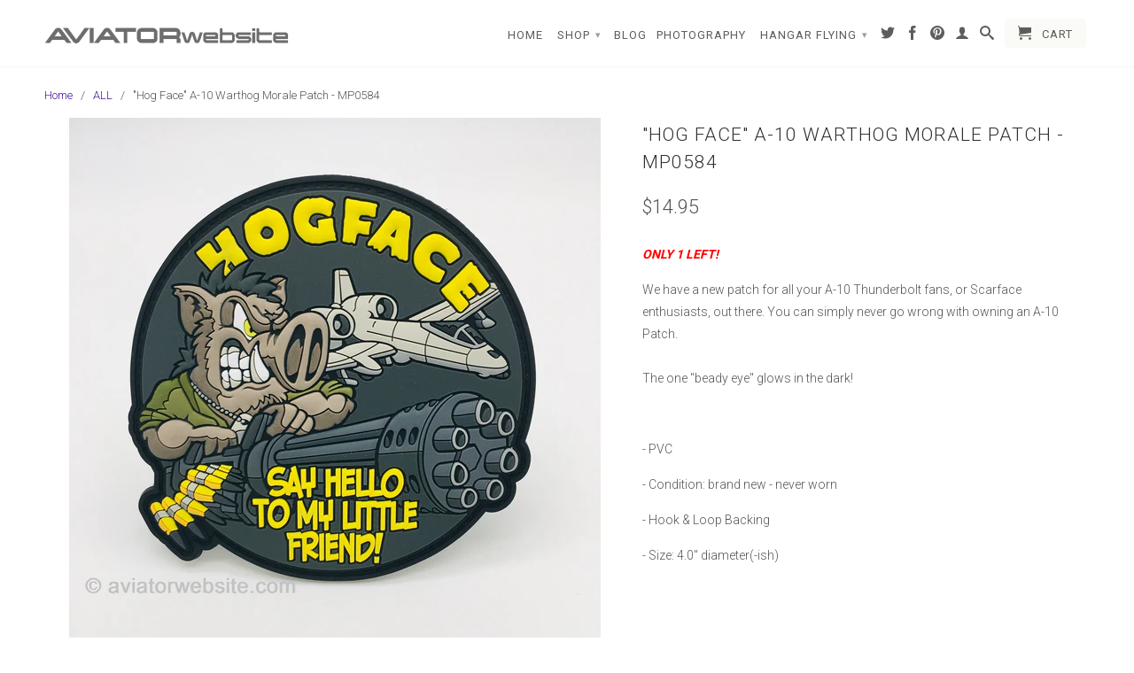

--- FILE ---
content_type: text/html; charset=utf-8
request_url: https://www.aviatorwebsite.com/products/hog-face-a-10-warthog-morale-patch
body_size: 20468
content:
<!DOCTYPE html>
<!--[if lt IE 7 ]><html class="ie ie6" lang="en"> <![endif]-->
<!--[if IE 7 ]><html class="ie ie7" lang="en"> <![endif]-->
<!--[if IE 8 ]><html class="ie ie8" lang="en"> <![endif]-->
<!--[if (gte IE 9)|!(IE)]><!--><html lang="en"> <!--<![endif]-->
  <head>
    <meta charset="utf-8">
    <meta http-equiv="cleartype" content="on">
    <meta name="robots" content="index,follow">
      
    <title>&quot;Hog Face&quot; A-10 Warthog Morale Patch | AVIATORwebsite</title>

    
      <meta name="description" content="We have a new patch for all your A-10 Thunderbolt fans, or Scarface enthusiasts, out there. You can simply never go wrong with owning an A-10 Patch. The one &quot;beady eye&quot; glows in the dark! - PVC - Condition: brand new - never worn - Hook &amp; Loop Backing - Size: 4.0&quot; diameter(-ish)" />
    

    

<meta name="author" content="AVIATORwebsite">
<meta property="og:url" content="https://www.aviatorwebsite.com/products/hog-face-a-10-warthog-morale-patch">
<meta property="og:site_name" content="AVIATORwebsite">


  <meta property="og:type" content="product">
  <meta property="og:title" content="&quot;Hog Face&quot; A-10 Warthog Morale Patch - MP0584">
  
  <meta property="og:image" content="http://www.aviatorwebsite.com/cdn/shop/products/Hog2_grande.jpg?v=1623890473">
  <meta property="og:image:secure_url" content="https://www.aviatorwebsite.com/cdn/shop/products/Hog2_grande.jpg?v=1623890473">
  
  <meta property="og:image" content="http://www.aviatorwebsite.com/cdn/shop/products/Hog3_grande.jpg?v=1623890498">
  <meta property="og:image:secure_url" content="https://www.aviatorwebsite.com/cdn/shop/products/Hog3_grande.jpg?v=1623890498">
  
  <meta property="og:image" content="http://www.aviatorwebsite.com/cdn/shop/products/Hog1_grande.jpg?v=1623890523">
  <meta property="og:image:secure_url" content="https://www.aviatorwebsite.com/cdn/shop/products/Hog1_grande.jpg?v=1623890523">
  
  <meta property="og:price:amount" content="14.95">
  <meta property="og:price:currency" content="USD">
  
    
  
    
  
    
  
    
    


  <meta property="og:description" content="We have a new patch for all your A-10 Thunderbolt fans, or Scarface enthusiasts, out there. You can simply never go wrong with owning an A-10 Patch. The one &quot;beady eye&quot; glows in the dark! - PVC - Condition: brand new - never worn - Hook &amp; Loop Backing - Size: 4.0&quot; diameter(-ish)">





  <meta name="twitter:site" content="@aviatorwebsite">


  <meta name="twitter:card" content="product">
  <meta name="twitter:title" content=""Hog Face" A-10 Warthog Morale Patch - MP0584">
  <meta name="twitter:description" content="ONLY 1 LEFT! 
We have a new patch for all your A-10 Thunderbolt fans, or Scarface enthusiasts, out there. You can simply never go wrong with owning an A-10 Patch.The one &quot;beady eye&quot; glows in the dark!
 
- PVC
- Condition: brand new - never worn
- Hook &amp;amp; Loop Backing
- Size: 4.0&quot; diameter(-ish)
 
 
To verify authenticity or if you are in a squadron and want to put in a mass order please check the &quot;Squadron Flight Shop&quot;.">
  <meta name="twitter:image" content="https://www.aviatorwebsite.com/cdn/shop/products/Hog2_medium.jpg?v=1623890473">
  <meta name="twitter:image:width" content="240">
  <meta name="twitter:image:height" content="240">
  <meta name="twitter:label1" content="Price">
  <meta name="twitter:data1" content="$14.95 USD">
  
  <meta name="twitter:label2" content="Brand">
  <meta name="twitter:data2" content="AVIATORwebsite">
  


    
    

    <!-- Mobile Specific Metas -->
    <meta name="HandheldFriendly" content="True">
    <meta name="MobileOptimized" content="320">
    <meta name="viewport" content="width=device-width, initial-scale=1, maximum-scale=1"> 

    <!-- Stylesheets -->
    <link href="//www.aviatorwebsite.com/cdn/shop/t/2/assets/styles.css?v=112516498054387482561756747907" rel="stylesheet" type="text/css" media="all" />
    <!--[if lte IE 9]>
      <link href="//www.aviatorwebsite.com/cdn/shop/t/2/assets/ie.css?v=16370617434440559491408896964" rel="stylesheet" type="text/css" media="all" />
    <![endif]-->
    <!--[if lte IE 7]>
      //www.aviatorwebsite.com/cdn/shop/t/2/assets/lte-ie7.js?v=163036231798125265921408896963
    <![endif]-->

    <!-- Icons -->
    <link rel="shortcut icon" type="image/x-icon" href="//www.aviatorwebsite.com/cdn/shop/t/2/assets/favicon.png?v=1824479213006951811408896963">
    <link rel="canonical" href="https://www.aviatorwebsite.com/products/hog-face-a-10-warthog-morale-patch" />

    <!-- Custom Fonts -->
    <link href='//fonts.googleapis.com/css?family=.|Roboto:light,normal,bold|Roboto:light,normal,bold|Roboto:light,normal,bold' rel='stylesheet' type='text/css'>
    
    

    <!-- jQuery and jQuery fallback -->
    <script src="//ajax.googleapis.com/ajax/libs/jquery/1.11.1/jquery.min.js"></script>
    <script>window.jQuery || document.write("<script src='//www.aviatorwebsite.com/cdn/shop/t/2/assets/jquery.min.js?v=134162713284037891001408896963'>\x3C/script>")</script>
    <script src="//www.aviatorwebsite.com/cdn/shop/t/2/assets/app.js?v=88781611149824224911409058396" type="text/javascript"></script>
    <script src="//www.aviatorwebsite.com/cdn/shop/t/2/assets/cloudzoom.js?v=104616995397853539871408896962" type="text/javascript"></script>
    <script src="//www.aviatorwebsite.com/cdn/shopifycloud/storefront/assets/themes_support/option_selection-b017cd28.js" type="text/javascript"></script>        
    <script>window.performance && window.performance.mark && window.performance.mark('shopify.content_for_header.start');</script><meta name="google-site-verification" content="mn7JTCiWrh_lnGCAH5UAAEvuLoWwgbxbhvKvM3g8IAU">
<meta id="shopify-digital-wallet" name="shopify-digital-wallet" content="/6307325/digital_wallets/dialog">
<meta name="shopify-checkout-api-token" content="2bf58848e6d65cde4178704d9ccbde00">
<meta id="in-context-paypal-metadata" data-shop-id="6307325" data-venmo-supported="false" data-environment="production" data-locale="en_US" data-paypal-v4="true" data-currency="USD">
<link rel="alternate" type="application/json+oembed" href="https://www.aviatorwebsite.com/products/hog-face-a-10-warthog-morale-patch.oembed">
<script async="async" src="/checkouts/internal/preloads.js?locale=en-US"></script>
<link rel="preconnect" href="https://shop.app" crossorigin="anonymous">
<script async="async" src="https://shop.app/checkouts/internal/preloads.js?locale=en-US&shop_id=6307325" crossorigin="anonymous"></script>
<script id="apple-pay-shop-capabilities" type="application/json">{"shopId":6307325,"countryCode":"US","currencyCode":"USD","merchantCapabilities":["supports3DS"],"merchantId":"gid:\/\/shopify\/Shop\/6307325","merchantName":"AVIATORwebsite","requiredBillingContactFields":["postalAddress","email"],"requiredShippingContactFields":["postalAddress","email"],"shippingType":"shipping","supportedNetworks":["visa","masterCard","amex","discover","elo","jcb"],"total":{"type":"pending","label":"AVIATORwebsite","amount":"1.00"},"shopifyPaymentsEnabled":true,"supportsSubscriptions":true}</script>
<script id="shopify-features" type="application/json">{"accessToken":"2bf58848e6d65cde4178704d9ccbde00","betas":["rich-media-storefront-analytics"],"domain":"www.aviatorwebsite.com","predictiveSearch":true,"shopId":6307325,"locale":"en"}</script>
<script>var Shopify = Shopify || {};
Shopify.shop = "aviatorwebsite.myshopify.com";
Shopify.locale = "en";
Shopify.currency = {"active":"USD","rate":"1.0"};
Shopify.country = "US";
Shopify.theme = {"name":"Retina","id":10292811,"schema_name":null,"schema_version":null,"theme_store_id":601,"role":"main"};
Shopify.theme.handle = "null";
Shopify.theme.style = {"id":null,"handle":null};
Shopify.cdnHost = "www.aviatorwebsite.com/cdn";
Shopify.routes = Shopify.routes || {};
Shopify.routes.root = "/";</script>
<script type="module">!function(o){(o.Shopify=o.Shopify||{}).modules=!0}(window);</script>
<script>!function(o){function n(){var o=[];function n(){o.push(Array.prototype.slice.apply(arguments))}return n.q=o,n}var t=o.Shopify=o.Shopify||{};t.loadFeatures=n(),t.autoloadFeatures=n()}(window);</script>
<script>
  window.ShopifyPay = window.ShopifyPay || {};
  window.ShopifyPay.apiHost = "shop.app\/pay";
  window.ShopifyPay.redirectState = null;
</script>
<script id="shop-js-analytics" type="application/json">{"pageType":"product"}</script>
<script defer="defer" async type="module" src="//www.aviatorwebsite.com/cdn/shopifycloud/shop-js/modules/v2/client.init-shop-cart-sync_BT-GjEfc.en.esm.js"></script>
<script defer="defer" async type="module" src="//www.aviatorwebsite.com/cdn/shopifycloud/shop-js/modules/v2/chunk.common_D58fp_Oc.esm.js"></script>
<script defer="defer" async type="module" src="//www.aviatorwebsite.com/cdn/shopifycloud/shop-js/modules/v2/chunk.modal_xMitdFEc.esm.js"></script>
<script type="module">
  await import("//www.aviatorwebsite.com/cdn/shopifycloud/shop-js/modules/v2/client.init-shop-cart-sync_BT-GjEfc.en.esm.js");
await import("//www.aviatorwebsite.com/cdn/shopifycloud/shop-js/modules/v2/chunk.common_D58fp_Oc.esm.js");
await import("//www.aviatorwebsite.com/cdn/shopifycloud/shop-js/modules/v2/chunk.modal_xMitdFEc.esm.js");

  window.Shopify.SignInWithShop?.initShopCartSync?.({"fedCMEnabled":true,"windoidEnabled":true});

</script>
<script>
  window.Shopify = window.Shopify || {};
  if (!window.Shopify.featureAssets) window.Shopify.featureAssets = {};
  window.Shopify.featureAssets['shop-js'] = {"shop-cart-sync":["modules/v2/client.shop-cart-sync_DZOKe7Ll.en.esm.js","modules/v2/chunk.common_D58fp_Oc.esm.js","modules/v2/chunk.modal_xMitdFEc.esm.js"],"init-fed-cm":["modules/v2/client.init-fed-cm_B6oLuCjv.en.esm.js","modules/v2/chunk.common_D58fp_Oc.esm.js","modules/v2/chunk.modal_xMitdFEc.esm.js"],"shop-cash-offers":["modules/v2/client.shop-cash-offers_D2sdYoxE.en.esm.js","modules/v2/chunk.common_D58fp_Oc.esm.js","modules/v2/chunk.modal_xMitdFEc.esm.js"],"shop-login-button":["modules/v2/client.shop-login-button_QeVjl5Y3.en.esm.js","modules/v2/chunk.common_D58fp_Oc.esm.js","modules/v2/chunk.modal_xMitdFEc.esm.js"],"pay-button":["modules/v2/client.pay-button_DXTOsIq6.en.esm.js","modules/v2/chunk.common_D58fp_Oc.esm.js","modules/v2/chunk.modal_xMitdFEc.esm.js"],"shop-button":["modules/v2/client.shop-button_DQZHx9pm.en.esm.js","modules/v2/chunk.common_D58fp_Oc.esm.js","modules/v2/chunk.modal_xMitdFEc.esm.js"],"avatar":["modules/v2/client.avatar_BTnouDA3.en.esm.js"],"init-windoid":["modules/v2/client.init-windoid_CR1B-cfM.en.esm.js","modules/v2/chunk.common_D58fp_Oc.esm.js","modules/v2/chunk.modal_xMitdFEc.esm.js"],"init-shop-for-new-customer-accounts":["modules/v2/client.init-shop-for-new-customer-accounts_C_vY_xzh.en.esm.js","modules/v2/client.shop-login-button_QeVjl5Y3.en.esm.js","modules/v2/chunk.common_D58fp_Oc.esm.js","modules/v2/chunk.modal_xMitdFEc.esm.js"],"init-shop-email-lookup-coordinator":["modules/v2/client.init-shop-email-lookup-coordinator_BI7n9ZSv.en.esm.js","modules/v2/chunk.common_D58fp_Oc.esm.js","modules/v2/chunk.modal_xMitdFEc.esm.js"],"init-shop-cart-sync":["modules/v2/client.init-shop-cart-sync_BT-GjEfc.en.esm.js","modules/v2/chunk.common_D58fp_Oc.esm.js","modules/v2/chunk.modal_xMitdFEc.esm.js"],"shop-toast-manager":["modules/v2/client.shop-toast-manager_DiYdP3xc.en.esm.js","modules/v2/chunk.common_D58fp_Oc.esm.js","modules/v2/chunk.modal_xMitdFEc.esm.js"],"init-customer-accounts":["modules/v2/client.init-customer-accounts_D9ZNqS-Q.en.esm.js","modules/v2/client.shop-login-button_QeVjl5Y3.en.esm.js","modules/v2/chunk.common_D58fp_Oc.esm.js","modules/v2/chunk.modal_xMitdFEc.esm.js"],"init-customer-accounts-sign-up":["modules/v2/client.init-customer-accounts-sign-up_iGw4briv.en.esm.js","modules/v2/client.shop-login-button_QeVjl5Y3.en.esm.js","modules/v2/chunk.common_D58fp_Oc.esm.js","modules/v2/chunk.modal_xMitdFEc.esm.js"],"shop-follow-button":["modules/v2/client.shop-follow-button_CqMgW2wH.en.esm.js","modules/v2/chunk.common_D58fp_Oc.esm.js","modules/v2/chunk.modal_xMitdFEc.esm.js"],"checkout-modal":["modules/v2/client.checkout-modal_xHeaAweL.en.esm.js","modules/v2/chunk.common_D58fp_Oc.esm.js","modules/v2/chunk.modal_xMitdFEc.esm.js"],"shop-login":["modules/v2/client.shop-login_D91U-Q7h.en.esm.js","modules/v2/chunk.common_D58fp_Oc.esm.js","modules/v2/chunk.modal_xMitdFEc.esm.js"],"lead-capture":["modules/v2/client.lead-capture_BJmE1dJe.en.esm.js","modules/v2/chunk.common_D58fp_Oc.esm.js","modules/v2/chunk.modal_xMitdFEc.esm.js"],"payment-terms":["modules/v2/client.payment-terms_Ci9AEqFq.en.esm.js","modules/v2/chunk.common_D58fp_Oc.esm.js","modules/v2/chunk.modal_xMitdFEc.esm.js"]};
</script>
<script>(function() {
  var isLoaded = false;
  function asyncLoad() {
    if (isLoaded) return;
    isLoaded = true;
    var urls = ["https:\/\/chimpstatic.com\/mcjs-connected\/js\/users\/56c49835f7372b1000b14cfa7\/fef40cc38d097b923a2592944.js?shop=aviatorwebsite.myshopify.com","https:\/\/chimpstatic.com\/mcjs-connected\/js\/users\/56c49835f7372b1000b14cfa7\/7e2f729dc5d6119138d0804c7.js?shop=aviatorwebsite.myshopify.com","\/\/cdn.shopify.com\/proxy\/0415929d25bbc858429498cde08f03a0e0a919f9a48b262effd61cfe672368d7\/static.cdn.printful.com\/static\/js\/external\/shopify-product-customizer.js?v=0.28\u0026shop=aviatorwebsite.myshopify.com\u0026sp-cache-control=cHVibGljLCBtYXgtYWdlPTkwMA"];
    for (var i = 0; i < urls.length; i++) {
      var s = document.createElement('script');
      s.type = 'text/javascript';
      s.async = true;
      s.src = urls[i];
      var x = document.getElementsByTagName('script')[0];
      x.parentNode.insertBefore(s, x);
    }
  };
  if(window.attachEvent) {
    window.attachEvent('onload', asyncLoad);
  } else {
    window.addEventListener('load', asyncLoad, false);
  }
})();</script>
<script id="__st">var __st={"a":6307325,"offset":-28800,"reqid":"10c85d2a-77ee-4e60-858b-abbe0800e539-1769516998","pageurl":"www.aviatorwebsite.com\/products\/hog-face-a-10-warthog-morale-patch","u":"e45a64fdc982","p":"product","rtyp":"product","rid":6721210548400};</script>
<script>window.ShopifyPaypalV4VisibilityTracking = true;</script>
<script id="captcha-bootstrap">!function(){'use strict';const t='contact',e='account',n='new_comment',o=[[t,t],['blogs',n],['comments',n],[t,'customer']],c=[[e,'customer_login'],[e,'guest_login'],[e,'recover_customer_password'],[e,'create_customer']],r=t=>t.map((([t,e])=>`form[action*='/${t}']:not([data-nocaptcha='true']) input[name='form_type'][value='${e}']`)).join(','),a=t=>()=>t?[...document.querySelectorAll(t)].map((t=>t.form)):[];function s(){const t=[...o],e=r(t);return a(e)}const i='password',u='form_key',d=['recaptcha-v3-token','g-recaptcha-response','h-captcha-response',i],f=()=>{try{return window.sessionStorage}catch{return}},m='__shopify_v',_=t=>t.elements[u];function p(t,e,n=!1){try{const o=window.sessionStorage,c=JSON.parse(o.getItem(e)),{data:r}=function(t){const{data:e,action:n}=t;return t[m]||n?{data:e,action:n}:{data:t,action:n}}(c);for(const[e,n]of Object.entries(r))t.elements[e]&&(t.elements[e].value=n);n&&o.removeItem(e)}catch(o){console.error('form repopulation failed',{error:o})}}const l='form_type',E='cptcha';function T(t){t.dataset[E]=!0}const w=window,h=w.document,L='Shopify',v='ce_forms',y='captcha';let A=!1;((t,e)=>{const n=(g='f06e6c50-85a8-45c8-87d0-21a2b65856fe',I='https://cdn.shopify.com/shopifycloud/storefront-forms-hcaptcha/ce_storefront_forms_captcha_hcaptcha.v1.5.2.iife.js',D={infoText:'Protected by hCaptcha',privacyText:'Privacy',termsText:'Terms'},(t,e,n)=>{const o=w[L][v],c=o.bindForm;if(c)return c(t,g,e,D).then(n);var r;o.q.push([[t,g,e,D],n]),r=I,A||(h.body.append(Object.assign(h.createElement('script'),{id:'captcha-provider',async:!0,src:r})),A=!0)});var g,I,D;w[L]=w[L]||{},w[L][v]=w[L][v]||{},w[L][v].q=[],w[L][y]=w[L][y]||{},w[L][y].protect=function(t,e){n(t,void 0,e),T(t)},Object.freeze(w[L][y]),function(t,e,n,w,h,L){const[v,y,A,g]=function(t,e,n){const i=e?o:[],u=t?c:[],d=[...i,...u],f=r(d),m=r(i),_=r(d.filter((([t,e])=>n.includes(e))));return[a(f),a(m),a(_),s()]}(w,h,L),I=t=>{const e=t.target;return e instanceof HTMLFormElement?e:e&&e.form},D=t=>v().includes(t);t.addEventListener('submit',(t=>{const e=I(t);if(!e)return;const n=D(e)&&!e.dataset.hcaptchaBound&&!e.dataset.recaptchaBound,o=_(e),c=g().includes(e)&&(!o||!o.value);(n||c)&&t.preventDefault(),c&&!n&&(function(t){try{if(!f())return;!function(t){const e=f();if(!e)return;const n=_(t);if(!n)return;const o=n.value;o&&e.removeItem(o)}(t);const e=Array.from(Array(32),(()=>Math.random().toString(36)[2])).join('');!function(t,e){_(t)||t.append(Object.assign(document.createElement('input'),{type:'hidden',name:u})),t.elements[u].value=e}(t,e),function(t,e){const n=f();if(!n)return;const o=[...t.querySelectorAll(`input[type='${i}']`)].map((({name:t})=>t)),c=[...d,...o],r={};for(const[a,s]of new FormData(t).entries())c.includes(a)||(r[a]=s);n.setItem(e,JSON.stringify({[m]:1,action:t.action,data:r}))}(t,e)}catch(e){console.error('failed to persist form',e)}}(e),e.submit())}));const S=(t,e)=>{t&&!t.dataset[E]&&(n(t,e.some((e=>e===t))),T(t))};for(const o of['focusin','change'])t.addEventListener(o,(t=>{const e=I(t);D(e)&&S(e,y())}));const B=e.get('form_key'),M=e.get(l),P=B&&M;t.addEventListener('DOMContentLoaded',(()=>{const t=y();if(P)for(const e of t)e.elements[l].value===M&&p(e,B);[...new Set([...A(),...v().filter((t=>'true'===t.dataset.shopifyCaptcha))])].forEach((e=>S(e,t)))}))}(h,new URLSearchParams(w.location.search),n,t,e,['guest_login'])})(!0,!0)}();</script>
<script integrity="sha256-4kQ18oKyAcykRKYeNunJcIwy7WH5gtpwJnB7kiuLZ1E=" data-source-attribution="shopify.loadfeatures" defer="defer" src="//www.aviatorwebsite.com/cdn/shopifycloud/storefront/assets/storefront/load_feature-a0a9edcb.js" crossorigin="anonymous"></script>
<script crossorigin="anonymous" defer="defer" src="//www.aviatorwebsite.com/cdn/shopifycloud/storefront/assets/shopify_pay/storefront-65b4c6d7.js?v=20250812"></script>
<script data-source-attribution="shopify.dynamic_checkout.dynamic.init">var Shopify=Shopify||{};Shopify.PaymentButton=Shopify.PaymentButton||{isStorefrontPortableWallets:!0,init:function(){window.Shopify.PaymentButton.init=function(){};var t=document.createElement("script");t.src="https://www.aviatorwebsite.com/cdn/shopifycloud/portable-wallets/latest/portable-wallets.en.js",t.type="module",document.head.appendChild(t)}};
</script>
<script data-source-attribution="shopify.dynamic_checkout.buyer_consent">
  function portableWalletsHideBuyerConsent(e){var t=document.getElementById("shopify-buyer-consent"),n=document.getElementById("shopify-subscription-policy-button");t&&n&&(t.classList.add("hidden"),t.setAttribute("aria-hidden","true"),n.removeEventListener("click",e))}function portableWalletsShowBuyerConsent(e){var t=document.getElementById("shopify-buyer-consent"),n=document.getElementById("shopify-subscription-policy-button");t&&n&&(t.classList.remove("hidden"),t.removeAttribute("aria-hidden"),n.addEventListener("click",e))}window.Shopify?.PaymentButton&&(window.Shopify.PaymentButton.hideBuyerConsent=portableWalletsHideBuyerConsent,window.Shopify.PaymentButton.showBuyerConsent=portableWalletsShowBuyerConsent);
</script>
<script data-source-attribution="shopify.dynamic_checkout.cart.bootstrap">document.addEventListener("DOMContentLoaded",(function(){function t(){return document.querySelector("shopify-accelerated-checkout-cart, shopify-accelerated-checkout")}if(t())Shopify.PaymentButton.init();else{new MutationObserver((function(e,n){t()&&(Shopify.PaymentButton.init(),n.disconnect())})).observe(document.body,{childList:!0,subtree:!0})}}));
</script>
<link id="shopify-accelerated-checkout-styles" rel="stylesheet" media="screen" href="https://www.aviatorwebsite.com/cdn/shopifycloud/portable-wallets/latest/accelerated-checkout-backwards-compat.css" crossorigin="anonymous">
<style id="shopify-accelerated-checkout-cart">
        #shopify-buyer-consent {
  margin-top: 1em;
  display: inline-block;
  width: 100%;
}

#shopify-buyer-consent.hidden {
  display: none;
}

#shopify-subscription-policy-button {
  background: none;
  border: none;
  padding: 0;
  text-decoration: underline;
  font-size: inherit;
  cursor: pointer;
}

#shopify-subscription-policy-button::before {
  box-shadow: none;
}

      </style>

<script>window.performance && window.performance.mark && window.performance.mark('shopify.content_for_header.end');</script>
    

<link rel="shortcut icon" href="//www.aviatorwebsite.com/cdn/shop/t/2/assets/favicon.ico?v=98939308377385563271414356346" type="image/x-icon" />


  <link href="https://monorail-edge.shopifysvc.com" rel="dns-prefetch">
<script>(function(){if ("sendBeacon" in navigator && "performance" in window) {try {var session_token_from_headers = performance.getEntriesByType('navigation')[0].serverTiming.find(x => x.name == '_s').description;} catch {var session_token_from_headers = undefined;}var session_cookie_matches = document.cookie.match(/_shopify_s=([^;]*)/);var session_token_from_cookie = session_cookie_matches && session_cookie_matches.length === 2 ? session_cookie_matches[1] : "";var session_token = session_token_from_headers || session_token_from_cookie || "";function handle_abandonment_event(e) {var entries = performance.getEntries().filter(function(entry) {return /monorail-edge.shopifysvc.com/.test(entry.name);});if (!window.abandonment_tracked && entries.length === 0) {window.abandonment_tracked = true;var currentMs = Date.now();var navigation_start = performance.timing.navigationStart;var payload = {shop_id: 6307325,url: window.location.href,navigation_start,duration: currentMs - navigation_start,session_token,page_type: "product"};window.navigator.sendBeacon("https://monorail-edge.shopifysvc.com/v1/produce", JSON.stringify({schema_id: "online_store_buyer_site_abandonment/1.1",payload: payload,metadata: {event_created_at_ms: currentMs,event_sent_at_ms: currentMs}}));}}window.addEventListener('pagehide', handle_abandonment_event);}}());</script>
<script id="web-pixels-manager-setup">(function e(e,d,r,n,o){if(void 0===o&&(o={}),!Boolean(null===(a=null===(i=window.Shopify)||void 0===i?void 0:i.analytics)||void 0===a?void 0:a.replayQueue)){var i,a;window.Shopify=window.Shopify||{};var t=window.Shopify;t.analytics=t.analytics||{};var s=t.analytics;s.replayQueue=[],s.publish=function(e,d,r){return s.replayQueue.push([e,d,r]),!0};try{self.performance.mark("wpm:start")}catch(e){}var l=function(){var e={modern:/Edge?\/(1{2}[4-9]|1[2-9]\d|[2-9]\d{2}|\d{4,})\.\d+(\.\d+|)|Firefox\/(1{2}[4-9]|1[2-9]\d|[2-9]\d{2}|\d{4,})\.\d+(\.\d+|)|Chrom(ium|e)\/(9{2}|\d{3,})\.\d+(\.\d+|)|(Maci|X1{2}).+ Version\/(15\.\d+|(1[6-9]|[2-9]\d|\d{3,})\.\d+)([,.]\d+|)( \(\w+\)|)( Mobile\/\w+|) Safari\/|Chrome.+OPR\/(9{2}|\d{3,})\.\d+\.\d+|(CPU[ +]OS|iPhone[ +]OS|CPU[ +]iPhone|CPU IPhone OS|CPU iPad OS)[ +]+(15[._]\d+|(1[6-9]|[2-9]\d|\d{3,})[._]\d+)([._]\d+|)|Android:?[ /-](13[3-9]|1[4-9]\d|[2-9]\d{2}|\d{4,})(\.\d+|)(\.\d+|)|Android.+Firefox\/(13[5-9]|1[4-9]\d|[2-9]\d{2}|\d{4,})\.\d+(\.\d+|)|Android.+Chrom(ium|e)\/(13[3-9]|1[4-9]\d|[2-9]\d{2}|\d{4,})\.\d+(\.\d+|)|SamsungBrowser\/([2-9]\d|\d{3,})\.\d+/,legacy:/Edge?\/(1[6-9]|[2-9]\d|\d{3,})\.\d+(\.\d+|)|Firefox\/(5[4-9]|[6-9]\d|\d{3,})\.\d+(\.\d+|)|Chrom(ium|e)\/(5[1-9]|[6-9]\d|\d{3,})\.\d+(\.\d+|)([\d.]+$|.*Safari\/(?![\d.]+ Edge\/[\d.]+$))|(Maci|X1{2}).+ Version\/(10\.\d+|(1[1-9]|[2-9]\d|\d{3,})\.\d+)([,.]\d+|)( \(\w+\)|)( Mobile\/\w+|) Safari\/|Chrome.+OPR\/(3[89]|[4-9]\d|\d{3,})\.\d+\.\d+|(CPU[ +]OS|iPhone[ +]OS|CPU[ +]iPhone|CPU IPhone OS|CPU iPad OS)[ +]+(10[._]\d+|(1[1-9]|[2-9]\d|\d{3,})[._]\d+)([._]\d+|)|Android:?[ /-](13[3-9]|1[4-9]\d|[2-9]\d{2}|\d{4,})(\.\d+|)(\.\d+|)|Mobile Safari.+OPR\/([89]\d|\d{3,})\.\d+\.\d+|Android.+Firefox\/(13[5-9]|1[4-9]\d|[2-9]\d{2}|\d{4,})\.\d+(\.\d+|)|Android.+Chrom(ium|e)\/(13[3-9]|1[4-9]\d|[2-9]\d{2}|\d{4,})\.\d+(\.\d+|)|Android.+(UC? ?Browser|UCWEB|U3)[ /]?(15\.([5-9]|\d{2,})|(1[6-9]|[2-9]\d|\d{3,})\.\d+)\.\d+|SamsungBrowser\/(5\.\d+|([6-9]|\d{2,})\.\d+)|Android.+MQ{2}Browser\/(14(\.(9|\d{2,})|)|(1[5-9]|[2-9]\d|\d{3,})(\.\d+|))(\.\d+|)|K[Aa][Ii]OS\/(3\.\d+|([4-9]|\d{2,})\.\d+)(\.\d+|)/},d=e.modern,r=e.legacy,n=navigator.userAgent;return n.match(d)?"modern":n.match(r)?"legacy":"unknown"}(),u="modern"===l?"modern":"legacy",c=(null!=n?n:{modern:"",legacy:""})[u],f=function(e){return[e.baseUrl,"/wpm","/b",e.hashVersion,"modern"===e.buildTarget?"m":"l",".js"].join("")}({baseUrl:d,hashVersion:r,buildTarget:u}),m=function(e){var d=e.version,r=e.bundleTarget,n=e.surface,o=e.pageUrl,i=e.monorailEndpoint;return{emit:function(e){var a=e.status,t=e.errorMsg,s=(new Date).getTime(),l=JSON.stringify({metadata:{event_sent_at_ms:s},events:[{schema_id:"web_pixels_manager_load/3.1",payload:{version:d,bundle_target:r,page_url:o,status:a,surface:n,error_msg:t},metadata:{event_created_at_ms:s}}]});if(!i)return console&&console.warn&&console.warn("[Web Pixels Manager] No Monorail endpoint provided, skipping logging."),!1;try{return self.navigator.sendBeacon.bind(self.navigator)(i,l)}catch(e){}var u=new XMLHttpRequest;try{return u.open("POST",i,!0),u.setRequestHeader("Content-Type","text/plain"),u.send(l),!0}catch(e){return console&&console.warn&&console.warn("[Web Pixels Manager] Got an unhandled error while logging to Monorail."),!1}}}}({version:r,bundleTarget:l,surface:e.surface,pageUrl:self.location.href,monorailEndpoint:e.monorailEndpoint});try{o.browserTarget=l,function(e){var d=e.src,r=e.async,n=void 0===r||r,o=e.onload,i=e.onerror,a=e.sri,t=e.scriptDataAttributes,s=void 0===t?{}:t,l=document.createElement("script"),u=document.querySelector("head"),c=document.querySelector("body");if(l.async=n,l.src=d,a&&(l.integrity=a,l.crossOrigin="anonymous"),s)for(var f in s)if(Object.prototype.hasOwnProperty.call(s,f))try{l.dataset[f]=s[f]}catch(e){}if(o&&l.addEventListener("load",o),i&&l.addEventListener("error",i),u)u.appendChild(l);else{if(!c)throw new Error("Did not find a head or body element to append the script");c.appendChild(l)}}({src:f,async:!0,onload:function(){if(!function(){var e,d;return Boolean(null===(d=null===(e=window.Shopify)||void 0===e?void 0:e.analytics)||void 0===d?void 0:d.initialized)}()){var d=window.webPixelsManager.init(e)||void 0;if(d){var r=window.Shopify.analytics;r.replayQueue.forEach((function(e){var r=e[0],n=e[1],o=e[2];d.publishCustomEvent(r,n,o)})),r.replayQueue=[],r.publish=d.publishCustomEvent,r.visitor=d.visitor,r.initialized=!0}}},onerror:function(){return m.emit({status:"failed",errorMsg:"".concat(f," has failed to load")})},sri:function(e){var d=/^sha384-[A-Za-z0-9+/=]+$/;return"string"==typeof e&&d.test(e)}(c)?c:"",scriptDataAttributes:o}),m.emit({status:"loading"})}catch(e){m.emit({status:"failed",errorMsg:(null==e?void 0:e.message)||"Unknown error"})}}})({shopId: 6307325,storefrontBaseUrl: "https://www.aviatorwebsite.com",extensionsBaseUrl: "https://extensions.shopifycdn.com/cdn/shopifycloud/web-pixels-manager",monorailEndpoint: "https://monorail-edge.shopifysvc.com/unstable/produce_batch",surface: "storefront-renderer",enabledBetaFlags: ["2dca8a86"],webPixelsConfigList: [{"id":"485359869","configuration":"{\"config\":\"{\\\"pixel_id\\\":\\\"G-5C3W0F386T\\\",\\\"target_country\\\":\\\"US\\\",\\\"gtag_events\\\":[{\\\"type\\\":\\\"begin_checkout\\\",\\\"action_label\\\":\\\"G-5C3W0F386T\\\"},{\\\"type\\\":\\\"search\\\",\\\"action_label\\\":\\\"G-5C3W0F386T\\\"},{\\\"type\\\":\\\"view_item\\\",\\\"action_label\\\":[\\\"G-5C3W0F386T\\\",\\\"MC-7XF9QL1250\\\"]},{\\\"type\\\":\\\"purchase\\\",\\\"action_label\\\":[\\\"G-5C3W0F386T\\\",\\\"MC-7XF9QL1250\\\"]},{\\\"type\\\":\\\"page_view\\\",\\\"action_label\\\":[\\\"G-5C3W0F386T\\\",\\\"MC-7XF9QL1250\\\"]},{\\\"type\\\":\\\"add_payment_info\\\",\\\"action_label\\\":\\\"G-5C3W0F386T\\\"},{\\\"type\\\":\\\"add_to_cart\\\",\\\"action_label\\\":\\\"G-5C3W0F386T\\\"}],\\\"enable_monitoring_mode\\\":false}\"}","eventPayloadVersion":"v1","runtimeContext":"OPEN","scriptVersion":"b2a88bafab3e21179ed38636efcd8a93","type":"APP","apiClientId":1780363,"privacyPurposes":[],"dataSharingAdjustments":{"protectedCustomerApprovalScopes":["read_customer_address","read_customer_email","read_customer_name","read_customer_personal_data","read_customer_phone"]}},{"id":"187891965","configuration":"{\"pixel_id\":\"755150608709818\",\"pixel_type\":\"facebook_pixel\",\"metaapp_system_user_token\":\"-\"}","eventPayloadVersion":"v1","runtimeContext":"OPEN","scriptVersion":"ca16bc87fe92b6042fbaa3acc2fbdaa6","type":"APP","apiClientId":2329312,"privacyPurposes":["ANALYTICS","MARKETING","SALE_OF_DATA"],"dataSharingAdjustments":{"protectedCustomerApprovalScopes":["read_customer_address","read_customer_email","read_customer_name","read_customer_personal_data","read_customer_phone"]}},{"id":"shopify-app-pixel","configuration":"{}","eventPayloadVersion":"v1","runtimeContext":"STRICT","scriptVersion":"0450","apiClientId":"shopify-pixel","type":"APP","privacyPurposes":["ANALYTICS","MARKETING"]},{"id":"shopify-custom-pixel","eventPayloadVersion":"v1","runtimeContext":"LAX","scriptVersion":"0450","apiClientId":"shopify-pixel","type":"CUSTOM","privacyPurposes":["ANALYTICS","MARKETING"]}],isMerchantRequest: false,initData: {"shop":{"name":"AVIATORwebsite","paymentSettings":{"currencyCode":"USD"},"myshopifyDomain":"aviatorwebsite.myshopify.com","countryCode":"US","storefrontUrl":"https:\/\/www.aviatorwebsite.com"},"customer":null,"cart":null,"checkout":null,"productVariants":[{"price":{"amount":14.95,"currencyCode":"USD"},"product":{"title":"\"Hog Face\" A-10 Warthog Morale Patch - MP0584","vendor":"AVIATORwebsite","id":"6721210548400","untranslatedTitle":"\"Hog Face\" A-10 Warthog Morale Patch - MP0584","url":"\/products\/hog-face-a-10-warthog-morale-patch","type":"novelties"},"id":"39973538857136","image":{"src":"\/\/www.aviatorwebsite.com\/cdn\/shop\/products\/Hog2.jpg?v=1623890473"},"sku":"MP0584","title":"Default Title","untranslatedTitle":"Default Title"}],"purchasingCompany":null},},"https://www.aviatorwebsite.com/cdn","fcfee988w5aeb613cpc8e4bc33m6693e112",{"modern":"","legacy":""},{"shopId":"6307325","storefrontBaseUrl":"https:\/\/www.aviatorwebsite.com","extensionBaseUrl":"https:\/\/extensions.shopifycdn.com\/cdn\/shopifycloud\/web-pixels-manager","surface":"storefront-renderer","enabledBetaFlags":"[\"2dca8a86\"]","isMerchantRequest":"false","hashVersion":"fcfee988w5aeb613cpc8e4bc33m6693e112","publish":"custom","events":"[[\"page_viewed\",{}],[\"product_viewed\",{\"productVariant\":{\"price\":{\"amount\":14.95,\"currencyCode\":\"USD\"},\"product\":{\"title\":\"\\\"Hog Face\\\" A-10 Warthog Morale Patch - MP0584\",\"vendor\":\"AVIATORwebsite\",\"id\":\"6721210548400\",\"untranslatedTitle\":\"\\\"Hog Face\\\" A-10 Warthog Morale Patch - MP0584\",\"url\":\"\/products\/hog-face-a-10-warthog-morale-patch\",\"type\":\"novelties\"},\"id\":\"39973538857136\",\"image\":{\"src\":\"\/\/www.aviatorwebsite.com\/cdn\/shop\/products\/Hog2.jpg?v=1623890473\"},\"sku\":\"MP0584\",\"title\":\"Default Title\",\"untranslatedTitle\":\"Default Title\"}}]]"});</script><script>
  window.ShopifyAnalytics = window.ShopifyAnalytics || {};
  window.ShopifyAnalytics.meta = window.ShopifyAnalytics.meta || {};
  window.ShopifyAnalytics.meta.currency = 'USD';
  var meta = {"product":{"id":6721210548400,"gid":"gid:\/\/shopify\/Product\/6721210548400","vendor":"AVIATORwebsite","type":"novelties","handle":"hog-face-a-10-warthog-morale-patch","variants":[{"id":39973538857136,"price":1495,"name":"\"Hog Face\" A-10 Warthog Morale Patch - MP0584","public_title":null,"sku":"MP0584"}],"remote":false},"page":{"pageType":"product","resourceType":"product","resourceId":6721210548400,"requestId":"10c85d2a-77ee-4e60-858b-abbe0800e539-1769516998"}};
  for (var attr in meta) {
    window.ShopifyAnalytics.meta[attr] = meta[attr];
  }
</script>
<script class="analytics">
  (function () {
    var customDocumentWrite = function(content) {
      var jquery = null;

      if (window.jQuery) {
        jquery = window.jQuery;
      } else if (window.Checkout && window.Checkout.$) {
        jquery = window.Checkout.$;
      }

      if (jquery) {
        jquery('body').append(content);
      }
    };

    var hasLoggedConversion = function(token) {
      if (token) {
        return document.cookie.indexOf('loggedConversion=' + token) !== -1;
      }
      return false;
    }

    var setCookieIfConversion = function(token) {
      if (token) {
        var twoMonthsFromNow = new Date(Date.now());
        twoMonthsFromNow.setMonth(twoMonthsFromNow.getMonth() + 2);

        document.cookie = 'loggedConversion=' + token + '; expires=' + twoMonthsFromNow;
      }
    }

    var trekkie = window.ShopifyAnalytics.lib = window.trekkie = window.trekkie || [];
    if (trekkie.integrations) {
      return;
    }
    trekkie.methods = [
      'identify',
      'page',
      'ready',
      'track',
      'trackForm',
      'trackLink'
    ];
    trekkie.factory = function(method) {
      return function() {
        var args = Array.prototype.slice.call(arguments);
        args.unshift(method);
        trekkie.push(args);
        return trekkie;
      };
    };
    for (var i = 0; i < trekkie.methods.length; i++) {
      var key = trekkie.methods[i];
      trekkie[key] = trekkie.factory(key);
    }
    trekkie.load = function(config) {
      trekkie.config = config || {};
      trekkie.config.initialDocumentCookie = document.cookie;
      var first = document.getElementsByTagName('script')[0];
      var script = document.createElement('script');
      script.type = 'text/javascript';
      script.onerror = function(e) {
        var scriptFallback = document.createElement('script');
        scriptFallback.type = 'text/javascript';
        scriptFallback.onerror = function(error) {
                var Monorail = {
      produce: function produce(monorailDomain, schemaId, payload) {
        var currentMs = new Date().getTime();
        var event = {
          schema_id: schemaId,
          payload: payload,
          metadata: {
            event_created_at_ms: currentMs,
            event_sent_at_ms: currentMs
          }
        };
        return Monorail.sendRequest("https://" + monorailDomain + "/v1/produce", JSON.stringify(event));
      },
      sendRequest: function sendRequest(endpointUrl, payload) {
        // Try the sendBeacon API
        if (window && window.navigator && typeof window.navigator.sendBeacon === 'function' && typeof window.Blob === 'function' && !Monorail.isIos12()) {
          var blobData = new window.Blob([payload], {
            type: 'text/plain'
          });

          if (window.navigator.sendBeacon(endpointUrl, blobData)) {
            return true;
          } // sendBeacon was not successful

        } // XHR beacon

        var xhr = new XMLHttpRequest();

        try {
          xhr.open('POST', endpointUrl);
          xhr.setRequestHeader('Content-Type', 'text/plain');
          xhr.send(payload);
        } catch (e) {
          console.log(e);
        }

        return false;
      },
      isIos12: function isIos12() {
        return window.navigator.userAgent.lastIndexOf('iPhone; CPU iPhone OS 12_') !== -1 || window.navigator.userAgent.lastIndexOf('iPad; CPU OS 12_') !== -1;
      }
    };
    Monorail.produce('monorail-edge.shopifysvc.com',
      'trekkie_storefront_load_errors/1.1',
      {shop_id: 6307325,
      theme_id: 10292811,
      app_name: "storefront",
      context_url: window.location.href,
      source_url: "//www.aviatorwebsite.com/cdn/s/trekkie.storefront.a804e9514e4efded663580eddd6991fcc12b5451.min.js"});

        };
        scriptFallback.async = true;
        scriptFallback.src = '//www.aviatorwebsite.com/cdn/s/trekkie.storefront.a804e9514e4efded663580eddd6991fcc12b5451.min.js';
        first.parentNode.insertBefore(scriptFallback, first);
      };
      script.async = true;
      script.src = '//www.aviatorwebsite.com/cdn/s/trekkie.storefront.a804e9514e4efded663580eddd6991fcc12b5451.min.js';
      first.parentNode.insertBefore(script, first);
    };
    trekkie.load(
      {"Trekkie":{"appName":"storefront","development":false,"defaultAttributes":{"shopId":6307325,"isMerchantRequest":null,"themeId":10292811,"themeCityHash":"17935636274732880950","contentLanguage":"en","currency":"USD","eventMetadataId":"ec8a81b8-51b3-4041-9c4d-22ee1f4a14d3"},"isServerSideCookieWritingEnabled":true,"monorailRegion":"shop_domain","enabledBetaFlags":["65f19447"]},"Session Attribution":{},"S2S":{"facebookCapiEnabled":true,"source":"trekkie-storefront-renderer","apiClientId":580111}}
    );

    var loaded = false;
    trekkie.ready(function() {
      if (loaded) return;
      loaded = true;

      window.ShopifyAnalytics.lib = window.trekkie;

      var originalDocumentWrite = document.write;
      document.write = customDocumentWrite;
      try { window.ShopifyAnalytics.merchantGoogleAnalytics.call(this); } catch(error) {};
      document.write = originalDocumentWrite;

      window.ShopifyAnalytics.lib.page(null,{"pageType":"product","resourceType":"product","resourceId":6721210548400,"requestId":"10c85d2a-77ee-4e60-858b-abbe0800e539-1769516998","shopifyEmitted":true});

      var match = window.location.pathname.match(/checkouts\/(.+)\/(thank_you|post_purchase)/)
      var token = match? match[1]: undefined;
      if (!hasLoggedConversion(token)) {
        setCookieIfConversion(token);
        window.ShopifyAnalytics.lib.track("Viewed Product",{"currency":"USD","variantId":39973538857136,"productId":6721210548400,"productGid":"gid:\/\/shopify\/Product\/6721210548400","name":"\"Hog Face\" A-10 Warthog Morale Patch - MP0584","price":"14.95","sku":"MP0584","brand":"AVIATORwebsite","variant":null,"category":"novelties","nonInteraction":true,"remote":false},undefined,undefined,{"shopifyEmitted":true});
      window.ShopifyAnalytics.lib.track("monorail:\/\/trekkie_storefront_viewed_product\/1.1",{"currency":"USD","variantId":39973538857136,"productId":6721210548400,"productGid":"gid:\/\/shopify\/Product\/6721210548400","name":"\"Hog Face\" A-10 Warthog Morale Patch - MP0584","price":"14.95","sku":"MP0584","brand":"AVIATORwebsite","variant":null,"category":"novelties","nonInteraction":true,"remote":false,"referer":"https:\/\/www.aviatorwebsite.com\/products\/hog-face-a-10-warthog-morale-patch"});
      }
    });


        var eventsListenerScript = document.createElement('script');
        eventsListenerScript.async = true;
        eventsListenerScript.src = "//www.aviatorwebsite.com/cdn/shopifycloud/storefront/assets/shop_events_listener-3da45d37.js";
        document.getElementsByTagName('head')[0].appendChild(eventsListenerScript);

})();</script>
  <script>
  if (!window.ga || (window.ga && typeof window.ga !== 'function')) {
    window.ga = function ga() {
      (window.ga.q = window.ga.q || []).push(arguments);
      if (window.Shopify && window.Shopify.analytics && typeof window.Shopify.analytics.publish === 'function') {
        window.Shopify.analytics.publish("ga_stub_called", {}, {sendTo: "google_osp_migration"});
      }
      console.error("Shopify's Google Analytics stub called with:", Array.from(arguments), "\nSee https://help.shopify.com/manual/promoting-marketing/pixels/pixel-migration#google for more information.");
    };
    if (window.Shopify && window.Shopify.analytics && typeof window.Shopify.analytics.publish === 'function') {
      window.Shopify.analytics.publish("ga_stub_initialized", {}, {sendTo: "google_osp_migration"});
    }
  }
</script>
<script
  defer
  src="https://www.aviatorwebsite.com/cdn/shopifycloud/perf-kit/shopify-perf-kit-3.0.4.min.js"
  data-application="storefront-renderer"
  data-shop-id="6307325"
  data-render-region="gcp-us-east1"
  data-page-type="product"
  data-theme-instance-id="10292811"
  data-theme-name=""
  data-theme-version=""
  data-monorail-region="shop_domain"
  data-resource-timing-sampling-rate="10"
  data-shs="true"
  data-shs-beacon="true"
  data-shs-export-with-fetch="true"
  data-shs-logs-sample-rate="1"
  data-shs-beacon-endpoint="https://www.aviatorwebsite.com/api/collect"
></script>
</head>
  <body class="product">
    <div>
      <div id="header" class="mm-fixed-top">
        <a href="#nav" class="icon-menu"> <span>Menu</span></a>
        <a href="#cart" class="icon-cart right"> <span>Cart</span></a>
      </div>
      
      <div class="hidden">
        <div id="nav">
          <ul>
            
              
                <li ><a href="/" title="Home">Home</a></li>
              
            
              
                <li ><a href="/collections/all" title="Shop">Shop</a>
                  <ul>
                    
                      
                      <li ><a href="/collections/gifts-for-pilots" title="Gifts for Pilots">Gifts for Pilots</a> 
                        <ul>
                                                  
                            <li ><a href="/collections/aviation-key-chains" title="Key Chains">Key Chains</a></li>
                                                  
                            <li ><a href="/collections/pilot-gifts-coasters" title="Coasters">Coasters</a></li>
                                                  
                            <li ><a href="/collections/pilot-gifts-under-10" title="Under $10">Under $10</a></li>
                                                  
                            <li ><a href="/collections/aviation-clocks-and-watches" title="Clocks and Watches">Clocks and Watches</a></li>
                                                  
                            <li ><a href="/collections/aviation-toys" title="Kids & Toys">Kids & Toys</a></li>
                          
                        </ul>
                      </li>
                      
                    
                      
                        <li ><a href="/collections/pilot-t-shirts" title="T-Shirts">T-Shirts</a></li>
                      
                    
                      
                        <li ><a href="/collections/aviation-christmas-cards" title="Christmas Cards">Christmas Cards</a></li>
                      
                    
                      
                        <li ><a href="/collections/supplies" title="Supplies">Supplies</a></li>
                      
                    
                      
                      <li ><a href="/collections/aviation-books" title="Aviation Books">Aviation Books</a> 
                        <ul>
                                                  
                            <li ><a href="/collections/aviation-humor-books" title="Aviation Humor">Aviation Humor</a></li>
                                                  
                            <li ><a href="/collections/chicken-wings-comics" title="Chicken Wings Comics">Chicken Wings Comics</a></li>
                                                  
                            <li ><a href="/collections/aviation-books-kids" title="Kids Books">Kids Books</a></li>
                                                  
                            <li ><a href="/collections/pilot-jokes" title="Pilot Jokes">Pilot Jokes</a></li>
                          
                        </ul>
                      </li>
                      
                    
                      
                      <li ><a href="/collections/patches" title="Patches">Patches</a> 
                        <ul>
                                                  
                            <li ><a href="/collections/morale-patches" title="Morale Patches">Morale Patches</a></li>
                          
                        </ul>
                      </li>
                      
                    
                      
                        <li ><a href="/collections/scale-aircraft-models" title="Scale Aircraft Models">Scale Aircraft Models</a></li>
                      
                    
                  </ul>
                </li>
              
            
              
                <li ><a href="/blogs/news" title="Blog">Blog</a></li>
              
            
              
                <li ><a href="/collections/photography" title="Photography">Photography</a></li>
              
            
              
                <li ><a href="/pages/hangar-flying" title="Hangar Flying">Hangar Flying</a>
                  <ul>
                    
                      
                        <li ><a href="/pages/learn-to-fly" title="Learn To Fly">Learn To Fly</a></li>
                      
                    
                      
                        <li ><a href="/blogs/pilot-stories" title="Pilot Stories">Pilot Stories</a></li>
                      
                    
                      
                        <li ><a href="/pages/aviation-humor" title="Aviation Humor">Aviation Humor</a></li>
                      
                    
                  </ul>
                </li>
              
            
            
              <li>
                <a href="/account" title="My Account ">My Account</a>
              </li>
              
            
          </ul>
        </div> 
          
        <div id="cart">
          <ul>
            <li class="mm-subtitle"><a class="mm-subclose continue" href="#cart">Continue Shopping</a></li>

            
              <li class="Label">Your Cart is Empty</li>
            
          </ul>
        </div>
      </div>

      <div class="header mm-fixed-top header_bar">
        <div class="container"> 
          <div class="four columns logo">
            <a href="https://www.aviatorwebsite.com" title="AVIATORwebsite">
              
                <img src="//www.aviatorwebsite.com/cdn/shop/t/2/assets/logo.png?v=33081213211257469651409058181" alt="AVIATORwebsite" data-src="//www.aviatorwebsite.com/cdn/shop/t/2/assets/logo.png?v=33081213211257469651409058181" data-src-home="//www.aviatorwebsite.com/cdn/shop/t/2/assets/logo_home.png?v=21914085397960338591409058181" />
              
            </a>
          </div>

          <div class="twelve columns nav mobile_hidden">
            <ul class="menu">
              
                
                  <li><a href="/" title="Home" class="top-link ">Home</a></li>
                
              
                

                  
                  
                  
                  

                  <li><a href="/collections/all" title="Shop" class="sub-menu            ">Shop                     
                    <span class="arrow">▾</span></a> 
                    <div class="dropdown dropdown-wide">
                      <ul>
                        
                        
                        
                          
                          <li><a href="/collections/gifts-for-pilots" title="Gifts for Pilots">Gifts for Pilots</a></li>
                          
                            
                              
                              <li>
                                <a class="sub-link" href="/collections/aviation-key-chains" title="Key Chains">Key Chains</a>
                              </li>
                            
                              
                              <li>
                                <a class="sub-link" href="/collections/pilot-gifts-coasters" title="Coasters">Coasters</a>
                              </li>
                            
                              
                              <li>
                                <a class="sub-link" href="/collections/pilot-gifts-under-10" title="Under $10">Under $10</a>
                              </li>
                            
                              
                              <li>
                                <a class="sub-link" href="/collections/aviation-clocks-and-watches" title="Clocks and Watches">Clocks and Watches</a>
                              </li>
                            
                              
                              <li>
                                <a class="sub-link" href="/collections/aviation-toys" title="Kids & Toys">Kids & Toys</a>
                              </li>
                            
                          

                          
                        
                          
                          <li><a href="/collections/pilot-t-shirts" title="T-Shirts">T-Shirts</a></li>
                          

                          
                        
                          
                          <li><a href="/collections/aviation-christmas-cards" title="Christmas Cards">Christmas Cards</a></li>
                          

                          
                        
                          
                          <li><a href="/collections/supplies" title="Supplies">Supplies</a></li>
                          

                          
                        
                          
                          <li><a href="/collections/aviation-books" title="Aviation Books">Aviation Books</a></li>
                          
                            
                              
                              <li>
                                <a class="sub-link" href="/collections/aviation-humor-books" title="Aviation Humor">Aviation Humor</a>
                              </li>
                            
                              
                              <li>
                                <a class="sub-link" href="/collections/chicken-wings-comics" title="Chicken Wings Comics">Chicken Wings Comics</a>
                              </li>
                            
                              
                              <li>
                                <a class="sub-link" href="/collections/aviation-books-kids" title="Kids Books">Kids Books</a>
                              </li>
                            
                              
                              <li>
                                <a class="sub-link" href="/collections/pilot-jokes" title="Pilot Jokes">Pilot Jokes</a>
                              </li>
                            
                          

                          
                            
                            </ul>
                            <ul>
                          
                        
                          
                          <li><a href="/collections/patches" title="Patches">Patches</a></li>
                          
                            
                              
                              <li>
                                <a class="sub-link" href="/collections/morale-patches" title="Morale Patches">Morale Patches</a>
                              </li>
                            
                          

                          
                        
                          
                          <li><a href="/collections/scale-aircraft-models" title="Scale Aircraft Models">Scale Aircraft Models</a></li>
                          

                          
                        
                      </ul>
                    </div>
                  </li>
                
              
                
                  <li><a href="/blogs/news" title="Blog" class="top-link ">Blog</a></li>
                
              
                
                  <li><a href="/collections/photography" title="Photography" class="top-link ">Photography</a></li>
                
              
                

                  
                  
                  
                  

                  <li><a href="/pages/hangar-flying" title="Hangar Flying" class="sub-menu  ">Hangar Flying                     
                    <span class="arrow">▾</span></a> 
                    <div class="dropdown ">
                      <ul>
                        
                        
                        
                          
                          <li><a href="/pages/learn-to-fly" title="Learn To Fly">Learn To Fly</a></li>
                          

                          
                        
                          
                          <li><a href="/blogs/pilot-stories" title="Pilot Stories">Pilot Stories</a></li>
                          

                          
                        
                          
                          <li><a href="/pages/aviation-humor" title="Aviation Humor">Aviation Humor</a></li>
                          

                          
                        
                      </ul>
                    </div>
                  </li>
                
              
            
              
                
                  <li><a href="https://twitter.com/Aviatorwebsite" title="AVIATORwebsite on Twitter" rel="me" target="_blank" class="icon-twitter"></a></li>
                
                
                
                  <li><a href="https://www.facebook.com/aviatorwebsite/" title="AVIATORwebsite on Facebook" rel="me" target="_blank" class="icon-facebook"></a></li>
                
                
                
                
                

                
                
                
                  <li><a href="https://www.pinterest.com/aviatorwebsite/" title="AVIATORwebsite on Pinterest" rel="me" target="_blank" class="icon-pinterest"></a></li>
                
                
                
                
                
                
                

                

                
              

              
                <li>
                  <a href="/account" title="My Account " class="icon-user"></a>
                </li>
              
              
                <li>
                  <a href="/search" title="Search" class="icon-search" id="search-toggle"></a>
                </li>
              
              
              <li>
                <a href="#cart" class="icon-cart cart-button"> <span>Cart</span></a>
              </li>
            </ul>
          </div>
        </div>
      </div>


      
        <div class="container main content"> 
      

      

      
        <div class="sixteen columns">
  <div class="clearfix breadcrumb">
    <div class="right mobile_hidden">
      

      
    </div>

    <div class="breadcrumb_text">
      <span itemscope itemtype="http://data-vocabulary.org/Breadcrumb"><a href="https://www.aviatorwebsite.com" title="AVIATORwebsite" itemprop="url"><span itemprop="title">Home</span></a></span> 
      &nbsp; / &nbsp;
      <span itemscope itemtype="http://data-vocabulary.org/Breadcrumb">
        
          <a href="/collections/all" title="ALL">ALL</a>     
        
      </span>
      &nbsp; / &nbsp; 
      "Hog Face" A-10 Warthog Morale Patch - MP0584
    </div>
  </div>
</div>


  <div class="sixteen columns" itemscope itemtype="http://data-vocabulary.org/Product">
    <div id="product-6721210548400">



	<div class="section product_section clearfix">
	  
  	              
       <div class="nine columns alpha">
         

<div class="flexslider product_gallery product_slider" id="product-6721210548400-gallery">
  <ul class="slides">
    
      <li data-thumb="//www.aviatorwebsite.com/cdn/shop/products/Hog2_grande.jpg?v=1623890473" data-title="A-10 Thunderbolt Patch">
        
          <a href="//www.aviatorwebsite.com/cdn/shop/products/Hog2.jpg?v=1623890473" class="fancybox" data-fancybox-group="6721210548400" title="A-10 Thunderbolt Patch">
            <img src="//www.aviatorwebsite.com/cdn/shop/t/2/assets/loader.gif?v=38408244440897529091408896963" data-src="//www.aviatorwebsite.com/cdn/shop/products/Hog2_grande.jpg?v=1623890473" data-src-retina="//www.aviatorwebsite.com/cdn/shop/products/Hog2_1024x1024.jpg?v=1623890473" alt="A-10 Thunderbolt Patch" data-index="0" data-image-id="29002950279344" data-cloudzoom="zoomImage: '//www.aviatorwebsite.com/cdn/shop/products/Hog2.jpg?v=1623890473', tintColor: '#ffffff', zoomPosition: 'inside', zoomOffsetX: 0, hoverIntentDelay: 100, touchStartDelay: 250" class="cloudzoom featured_image" />
          </a>
        
      </li>
    
      <li data-thumb="//www.aviatorwebsite.com/cdn/shop/products/Hog3_grande.jpg?v=1623890498" data-title="&quot;Hog Face&quot; A-10 Warthog Patch">
        
          <a href="//www.aviatorwebsite.com/cdn/shop/products/Hog3.jpg?v=1623890498" class="fancybox" data-fancybox-group="6721210548400" title="&quot;Hog Face&quot; A-10 Warthog Patch">
            <img src="//www.aviatorwebsite.com/cdn/shop/t/2/assets/loader.gif?v=38408244440897529091408896963" data-src="//www.aviatorwebsite.com/cdn/shop/products/Hog3_grande.jpg?v=1623890498" data-src-retina="//www.aviatorwebsite.com/cdn/shop/products/Hog3_1024x1024.jpg?v=1623890498" alt="&quot;Hog Face&quot; A-10 Warthog Patch" data-index="1" data-image-id="29002951065776" data-cloudzoom="zoomImage: '//www.aviatorwebsite.com/cdn/shop/products/Hog3.jpg?v=1623890498', tintColor: '#ffffff', zoomPosition: 'inside', zoomOffsetX: 0, hoverIntentDelay: 100, touchStartDelay: 250" class="cloudzoom " />
          </a>
        
      </li>
    
      <li data-thumb="//www.aviatorwebsite.com/cdn/shop/products/Hog1_grande.jpg?v=1623890523" data-title="&quot;Say Hello To My Little Friend&quot; Fun Patch">
        
          <a href="//www.aviatorwebsite.com/cdn/shop/products/Hog1.jpg?v=1623890523" class="fancybox" data-fancybox-group="6721210548400" title="&quot;Say Hello To My Little Friend&quot; Fun Patch">
            <img src="//www.aviatorwebsite.com/cdn/shop/t/2/assets/loader.gif?v=38408244440897529091408896963" data-src="//www.aviatorwebsite.com/cdn/shop/products/Hog1_grande.jpg?v=1623890523" data-src-retina="//www.aviatorwebsite.com/cdn/shop/products/Hog1_1024x1024.jpg?v=1623890523" alt="&quot;Say Hello To My Little Friend&quot; Fun Patch" data-index="2" data-image-id="29002951458992" data-cloudzoom="zoomImage: '//www.aviatorwebsite.com/cdn/shop/products/Hog1.jpg?v=1623890523', tintColor: '#ffffff', zoomPosition: 'inside', zoomOffsetX: 0, hoverIntentDelay: 100, touchStartDelay: 250" class="cloudzoom " />
          </a>
        
      </li>
    
      <li data-thumb="//www.aviatorwebsite.com/cdn/shop/products/Hog4_grande.jpg?v=1623890692" data-title="&quot;Hog Face&quot; A-10 Warthog Morale Patch - MP0584">
        
          <a href="//www.aviatorwebsite.com/cdn/shop/products/Hog4.jpg?v=1623890692" class="fancybox" data-fancybox-group="6721210548400" title="&quot;Hog Face&quot; A-10 Warthog Morale Patch - MP0584">
            <img src="//www.aviatorwebsite.com/cdn/shop/t/2/assets/loader.gif?v=38408244440897529091408896963" data-src="//www.aviatorwebsite.com/cdn/shop/products/Hog4_grande.jpg?v=1623890692" data-src-retina="//www.aviatorwebsite.com/cdn/shop/products/Hog4_1024x1024.jpg?v=1623890692" alt="&quot;Hog Face&quot; A-10 Warthog Morale Patch - MP0584" data-index="3" data-image-id="29002958373040" data-cloudzoom="zoomImage: '//www.aviatorwebsite.com/cdn/shop/products/Hog4.jpg?v=1623890692', tintColor: '#ffffff', zoomPosition: 'inside', zoomOffsetX: 0, hoverIntentDelay: 100, touchStartDelay: 250" class="cloudzoom " />
          </a>
        
      </li>
    
  </ul>
</div>
        </div>
     

     <div class="seven columns omega">
       <h1 class="product_name" itemprop="name">"Hog Face" A-10 Warthog Morale Patch - MP0584</h1>
        













 

    <div itemscope itemtype="http://data-vocabulary.org/Review-aggregate">
    

        
        
        <div
            class="rw-ui-container rw-urid-6721210548400 rw-class-product"
            data-domain="aviatorwebsite.myshopify.com"
            data-urid="6721210548400"
            data-title="&quot;Hog Face&quot; A-10 Warthog Morale Patch - MP0584"
            data-description="&lt;p&gt;&lt;em&gt;&lt;span style=&quot;color: #ff0000;&quot;&gt;&lt;strong&gt;ONLY 1 LEFT! &lt;/strong&gt;&lt;/span&gt;&lt;/em&gt;&lt;/p&gt;
&lt;p&gt;We have a new patch for all your A-10 Thunderbolt fans, or Scarface enthusiasts, out there. You can simply never go wrong with owning an A-10 Patch.&lt;br&gt;&lt;br&gt;The one &quot;beady eye&quot; glows in the dark!&lt;/p&gt;
&lt;p&gt; &lt;/p&gt;
&lt;p&gt;- PVC&lt;/p&gt;
&lt;p&gt;- Condition: brand new - never worn&lt;/p&gt;
&lt;p&gt;- Hook &amp;amp; Loop Backing&lt;/p&gt;
&lt;p&gt;- Size: 4.0&quot; diameter(-ish)&lt;/p&gt;
&lt;p&gt; &lt;/p&gt;
&lt;p&gt; &lt;/p&gt;
&lt;p&gt;&lt;em&gt;To verify authenticity or if you are in a squadron and want to put in a mass order please check the &quot;&lt;a title=&quot;Squadron Flight Shop&quot; href=&quot;http://www.sfspatches.com/&quot; target=&quot;_blank&quot;&gt;Squadron Flight Shop&lt;/a&gt;&quot;.&lt;/em&gt;&lt;/p&gt;"
            data-url=""
            data-img="//www.aviatorwebsite.com/cdn/shop/products/Hog2_large.jpg%3Fv=1623890473"
            data-tags="122;163rd;A-10;A-10 Thunderbolt;black;Blacksnakes;covid;face;friend;hello;hog;little;mask;patch;patches;pilot patches;pvc patch;pvc patches;scar;snakes;Thunderbolt;Thunderbolt patch;thunderbolt patches;Warthog;">
        </div>

        
        <div itemprop="rating" itemscope itemtype="http://data-vocabulary.org/Rating">
             <meta itemprop="average" content="5.00" />
             <meta itemprop="best" content="5" />
        </div>
        <meta itemprop="itemreviewed" content="&quot;Hog Face&quot; A-10 Warthog Morale Patch - MP0584" />
        <meta itemprop="votes" content="6" />
    </div>
    
<!-- END: Rating-Widget -->
       
			

      
       
      <p class="modal_price" itemprop="offerDetails" itemscope itemtype="http://data-vocabulary.org/Offer">
         <meta itemprop="currency" content="USD" />
         <meta itemprop="seller" content="AVIATORwebsite" />
         <meta itemprop="availability" content="in_stock" />
         
         <span class="sold_out"></span>
         <span itemprop="price" content="14.95" class="">
            <span class="current_price">
              
                $14.95 
              
            </span>
         </span>
         <span class="was_price">
          
         </span>
      </p>
     
        
  <div class="notify_form" id="notify-form-6721210548400" style="display:none">
    <form method="post" action="/contact#contact_form" id="contact_form" accept-charset="UTF-8" class="contact-form"><input type="hidden" name="form_type" value="contact" /><input type="hidden" name="utf8" value="✓" />
      
        <p>
          <label for="contact[email]">Notify me when this product is available:</label>
          
          
            <input required type="email" name="contact[email]" id="contact[email]" placeholder="Enter your email address..." value="" style="display:inline;margin-bottom:0px;width: 220px;" />
          
          
          <input type="hidden" name="contact[body]" value="Please notify me when Hog Face A-10 Warthog Morale Patch - MP0584 becomes available - https://www.aviatorwebsite.com/products/hog-face-a-10-warthog-morale-patch" />
          <input class="submit" type="submit" value="Send" style="margin-bottom:0px" />    
        </p>
      
    </form>
  </div>



       
       
         
          <div class="description" itemprop="description">
            <p><em><span style="color: #ff0000;"><strong>ONLY 1 LEFT! </strong></span></em></p>
<p>We have a new patch for all your A-10 Thunderbolt fans, or Scarface enthusiasts, out there. You can simply never go wrong with owning an A-10 Patch.<br><br>The one "beady eye" glows in the dark!</p>
<p> </p>
<p>- PVC</p>
<p>- Condition: brand new - never worn</p>
<p>- Hook &amp; Loop Backing</p>
<p>- Size: 4.0" diameter(-ish)</p>
<p> </p>
<p> </p>
<p><em>To verify authenticity or if you are in a squadron and want to put in a mass order please check the "<a title="Squadron Flight Shop" href="http://www.sfspatches.com/" target="_blank">Squadron Flight Shop</a>".</em></p>
          </div>
        
       

       
  <form action="/cart/add" method="post" class="clearfix product_form" data-money-format="${{amount}}" data-shop-currency="USD" id="product-form-6721210548400">
    
    
    
    
      <input type="hidden" name="id" value="39973538857136" />
    
 
    
      <div class="left">
        <label for="quantity">Quantity:</label>
        <input type="number" min="1" size="2" class="quantity" name="quantity" id="quantity" value="1" />
      </div>
    
    <div class="purchase clearfix inline_purchase">
      
      <input type="submit" name="add" value="Add to Cart" class="action_button add_to_cart" />
    </div>  
  </form>

  


       

      
       <hr />
      
     
       <div class="meta">
         
           <p>
             <span class="label">Collections:</span> 
             <span>
              
                
              
                
                  <a href="/collections/morale-patches" title="Morale Patches">Morale Patches</a>, 
                
              
                
                  <a href="/collections/patches" title="Patches">Patches</a> 
                
              
            </span>
          </p>
         
       
         
       
        
       </div>

        




  <hr />
  
<span class="social_buttons">
  Share: 

  <a href="https://twitter.com/intent/tweet?text=Check out &quot;Hog Face&quot; A-10 Warthog Morale Patch - MP0584 from @aviatorwebsite: https://www.aviatorwebsite.com/products/hog-face-a-10-warthog-morale-patch" target="_blank" class="icon-twitter" title="Share this on Twitter"></a>

    <a href="https://www.facebook.com/sharer/sharer.php?u=https://www.aviatorwebsite.com/products/hog-face-a-10-warthog-morale-patch" target="_blank" class="icon-facebook" title="Share this on Facebook"></a>

    
      <a href="//pinterest.com/pin/create/button/?url=https://www.aviatorwebsite.com/products/hog-face-a-10-warthog-morale-patch&amp;media=//www.aviatorwebsite.com/cdn/shop/products/Hog2.jpg?v=1623890473&amp;description=&quot;Hog Face&quot; A-10 Warthog Morale Patch - MP0584 from AVIATORwebsite" target="_blank" class="icon-pinterest" title="Share this on Pinterest"></a>&nbsp;
    

    <a href="mailto:?subject=Thought you might like &quot;Hog Face&quot; A-10 Warthog Morale Patch - MP0584&amp;body=Hey, I was browsing AVIATORwebsite and found &quot;Hog Face&quot; A-10 Warthog Morale Patch - MP0584. I wanted to share it with you.%0D%0A%0D%0Ahttps://www.aviatorwebsite.com/products/hog-face-a-10-warthog-morale-patch" target="_blank" class="icon-mail" title="Email this to a friend"></a>
</span>



     
    </div>
    
    
  </div>

  

           <div id="shopify-product-reviews" data-id="6721210548400"></div>       
       
    </div>

  
    

    

    
      
    
      <br class="clear" />
      <br class="clear" />
      <h4 class="title center">You May Also Like</h4>

      
      
      
      






  
    

      
  <div class="four columns alpha thumbnail even">


  

  <a href="/products/vmfa-542-tigers-f-35b-lightning-ii-black-death-pvc-patch" title="VMFA-542 Tigers F-35B Lightning II &quot;Black Death&quot; PVC Patch - MP0536">
    <div class="relative product_image">
      <img  src="//www.aviatorwebsite.com/cdn/shop/t/2/assets/loader.gif?v=38408244440897529091408896963" data-src="//www.aviatorwebsite.com/cdn/shop/files/VMFA-542-Black-Death_large.jpg?v=1768773079" data-src-retina="//www.aviatorwebsite.com/cdn/shop/files/VMFA-542-Black-Death_grande.jpg?v=1768773079" alt="VMFA-542 Tigers F-35B Lightning II &quot;Black Death&quot; PVC Patch - MP0536" />

      
        <span data-fancybox-href="#product-9118970773757" class="quick_shop action_button" data-gallery="product-9118970773757-gallery">
          Quick View
        </span>
      
    </div>

    <div class="info">            
      <span class="title">VMFA-542 Tigers F-35B Lightning II "Black Death" PVC Patch - MP0536</span>
      <span class="price ">
        
          
          $19.95
        
        
      </span>
      
      

    </div>
    
    
      
    
      
    
      
    
      
    

    
    </a>
</div>


  <div id="product-9118970773757" class="modal">
    <div class="container section" style="width: inherit">
      
      <div class="eight columns" style="padding-left: 15px">
        

<div class="flexslider product_gallery " id="product-9118970773757-gallery">
  <ul class="slides">
    
      <li data-thumb="//www.aviatorwebsite.com/cdn/shop/files/VMFA-542-Black-Death_grande.jpg?v=1768773079" data-title="VMFA-542 Tigers F-35B Lightning II &quot;Black Death&quot; PVC Patch - MP0536">
        
          <a href="//www.aviatorwebsite.com/cdn/shop/files/VMFA-542-Black-Death.jpg?v=1768773079" class="fancybox" data-fancybox-group="9118970773757" title="VMFA-542 Tigers F-35B Lightning II &quot;Black Death&quot; PVC Patch - MP0536">
            <img src="//www.aviatorwebsite.com/cdn/shop/t/2/assets/loader.gif?v=38408244440897529091408896963" data-src="//www.aviatorwebsite.com/cdn/shop/files/VMFA-542-Black-Death_grande.jpg?v=1768773079" data-src-retina="//www.aviatorwebsite.com/cdn/shop/files/VMFA-542-Black-Death_1024x1024.jpg?v=1768773079" alt="VMFA-542 Tigers F-35B Lightning II &quot;Black Death&quot; PVC Patch - MP0536" data-index="0" data-image-id="44777977708797" data-cloudzoom="zoomImage: '//www.aviatorwebsite.com/cdn/shop/files/VMFA-542-Black-Death.jpg?v=1768773079', tintColor: '#ffffff', zoomPosition: 'inside', zoomOffsetX: 0, hoverIntentDelay: 100, touchStartDelay: 250" class="cloudzoom featured_image" />
          </a>
        
      </li>
    
      <li data-thumb="//www.aviatorwebsite.com/cdn/shop/files/VMFA-542-Black-Death-2_grande.jpg?v=1768773079" data-title="VMFA-542 Tigers F-35B Lightning II &quot;Black Death&quot; PVC Patch - MP0536">
        
          <a href="//www.aviatorwebsite.com/cdn/shop/files/VMFA-542-Black-Death-2.jpg?v=1768773079" class="fancybox" data-fancybox-group="9118970773757" title="VMFA-542 Tigers F-35B Lightning II &quot;Black Death&quot; PVC Patch - MP0536">
            <img src="//www.aviatorwebsite.com/cdn/shop/t/2/assets/loader.gif?v=38408244440897529091408896963" data-src="//www.aviatorwebsite.com/cdn/shop/files/VMFA-542-Black-Death-2_grande.jpg?v=1768773079" data-src-retina="//www.aviatorwebsite.com/cdn/shop/files/VMFA-542-Black-Death-2_1024x1024.jpg?v=1768773079" alt="VMFA-542 Tigers F-35B Lightning II &quot;Black Death&quot; PVC Patch - MP0536" data-index="1" data-image-id="44777977676029" data-cloudzoom="zoomImage: '//www.aviatorwebsite.com/cdn/shop/files/VMFA-542-Black-Death-2.jpg?v=1768773079', tintColor: '#ffffff', zoomPosition: 'inside', zoomOffsetX: 0, hoverIntentDelay: 100, touchStartDelay: 250" class="cloudzoom " />
          </a>
        
      </li>
    
      <li data-thumb="//www.aviatorwebsite.com/cdn/shop/files/Blck-Death_grande.jpg?v=1768773079" data-title="VMFA-542 Tigers F-35B Lightning II &quot;Black Death&quot; PVC Patch - MP0536">
        
          <a href="//www.aviatorwebsite.com/cdn/shop/files/Blck-Death.jpg?v=1768773079" class="fancybox" data-fancybox-group="9118970773757" title="VMFA-542 Tigers F-35B Lightning II &quot;Black Death&quot; PVC Patch - MP0536">
            <img src="//www.aviatorwebsite.com/cdn/shop/t/2/assets/loader.gif?v=38408244440897529091408896963" data-src="//www.aviatorwebsite.com/cdn/shop/files/Blck-Death_grande.jpg?v=1768773079" data-src-retina="//www.aviatorwebsite.com/cdn/shop/files/Blck-Death_1024x1024.jpg?v=1768773079" alt="VMFA-542 Tigers F-35B Lightning II &quot;Black Death&quot; PVC Patch - MP0536" data-index="2" data-image-id="44777977643261" data-cloudzoom="zoomImage: '//www.aviatorwebsite.com/cdn/shop/files/Blck-Death.jpg?v=1768773079', tintColor: '#ffffff', zoomPosition: 'inside', zoomOffsetX: 0, hoverIntentDelay: 100, touchStartDelay: 250" class="cloudzoom " />
          </a>
        
      </li>
    
  </ul>
</div>
      </div>
      
      <div class="six columns">
        <h3>VMFA-542 Tigers F-35B Lightning II "Black Death" PVC Patch - MP0536</h3>

        <p class="modal_price">
          <span class="sold_out"></span>
          <span class="current_price ">
            $19.95
          </span>
          <span class="was_price">
            
          </span>
        </p>

          
  <div class="notify_form" id="notify-form-9118970773757" style="display:none">
    <form method="post" action="/contact#contact_form" id="contact_form" accept-charset="UTF-8" class="contact-form"><input type="hidden" name="form_type" value="contact" /><input type="hidden" name="utf8" value="✓" />
      
        <p>
          <label for="contact[email]">Notify me when this product is available:</label>
          
          
            <input required type="email" name="contact[email]" id="contact[email]" placeholder="Enter your email address..." value="" style="display:inline;margin-bottom:0px;width: 220px;" />
          
          
          <input type="hidden" name="contact[body]" value="Please notify me when VMFA-542 Tigers F-35B Lightning II Black Death PVC Patch - MP0536 becomes available - https://www.aviatorwebsite.com/products/vmfa-542-tigers-f-35b-lightning-ii-black-death-pvc-patch" />
          <input class="submit" type="submit" value="Send" style="margin-bottom:0px" />    
        </p>
      
    </form>
  </div>


        
          
            <p>
              New idea by the squadron and it has been popular!  New patch the Marine Fighter Attack Squadron VMFA-541 "Tigers" had commissioned with us. A more and blacker version of the...
            </p>
          
          <p>
            <a href="/products/vmfa-542-tigers-f-35b-lightning-ii-black-death-pvc-patch" class="view_product_info" title="View VMFA-542 Tigers F-35B Lightning II &quot;Black Death&quot; PVC Patch - MP0536 Details">View full product details &rarr;</a>
          </p>
          <hr />
        
        
        
  <form action="/cart/add" method="post" class="clearfix product_form" data-money-format="${{amount}}" data-shop-currency="USD" id="product-form-9118970773757">
    
    
    
    
      <input type="hidden" name="id" value="47126377234685" />
    
 
    
      <div class="left">
        <label for="quantity">Quantity:</label>
        <input type="number" min="1" size="2" class="quantity" name="quantity" id="quantity" value="1" />
      </div>
    
    <div class="purchase clearfix inline_purchase">
      
      <input type="submit" name="add" value="Add to Cart" class="action_button add_to_cart" />
    </div>  
  </form>

  


        
      </div>
    </div>
  </div>


        
        
      
        
  
  


  
    

      
  <div class="four columns  thumbnail odd">


  

  <a href="/products/vmfa-312-to-yuma-checkerboards-wti-1-26-pvc-patch" title="VMFA-312 TO YUMA Checkerboards WTI 1-26 PVC Patch - MP0701">
    <div class="relative product_image">
      <img  src="//www.aviatorwebsite.com/cdn/shop/t/2/assets/loader.gif?v=38408244440897529091408896963" data-src="//www.aviatorwebsite.com/cdn/shop/files/VMFA-312_Patch_large.jpg?v=1768687841" data-src-retina="//www.aviatorwebsite.com/cdn/shop/files/VMFA-312_Patch_grande.jpg?v=1768687841" alt="Circular patch with military aircraft design and text on a white background" />

      
        <span data-fancybox-href="#product-9118557896957" class="quick_shop action_button" data-gallery="product-9118557896957-gallery">
          Quick View
        </span>
      
    </div>

    <div class="info">            
      <span class="title">VMFA-312 TO YUMA Checkerboards WTI 1-26 PVC Patch - MP0701</span>
      <span class="price ">
        
          
          $14.95
        
        
      </span>
      
      

    </div>
    
    
      
    
      
    
      
    
      
    

    
    </a>
</div>


  <div id="product-9118557896957" class="modal">
    <div class="container section" style="width: inherit">
      
      <div class="eight columns" style="padding-left: 15px">
        

<div class="flexslider product_gallery " id="product-9118557896957-gallery">
  <ul class="slides">
    
      <li data-thumb="//www.aviatorwebsite.com/cdn/shop/files/VMFA-312_Patch_grande.jpg?v=1768687841" data-title="Circular patch with military aircraft design and text on a white background">
        
          <a href="//www.aviatorwebsite.com/cdn/shop/files/VMFA-312_Patch.jpg?v=1768687841" class="fancybox" data-fancybox-group="9118557896957" title="Circular patch with military aircraft design and text on a white background">
            <img src="//www.aviatorwebsite.com/cdn/shop/t/2/assets/loader.gif?v=38408244440897529091408896963" data-src="//www.aviatorwebsite.com/cdn/shop/files/VMFA-312_Patch_grande.jpg?v=1768687841" data-src-retina="//www.aviatorwebsite.com/cdn/shop/files/VMFA-312_Patch_1024x1024.jpg?v=1768687841" alt="Circular patch with military aircraft design and text on a white background" data-index="0" data-image-id="44769502101757" data-cloudzoom="zoomImage: '//www.aviatorwebsite.com/cdn/shop/files/VMFA-312_Patch.jpg?v=1768687841', tintColor: '#ffffff', zoomPosition: 'inside', zoomOffsetX: 0, hoverIntentDelay: 100, touchStartDelay: 250" class="cloudzoom featured_image" />
          </a>
        
      </li>
    
      <li data-thumb="//www.aviatorwebsite.com/cdn/shop/files/VMFA-312_-_WTIb_grande.jpg?v=1768687792" data-title="VMFA-312 TO YUMA Checkerboards WTI 1-26 PVC Patch - MP0701">
        
          <a href="//www.aviatorwebsite.com/cdn/shop/files/VMFA-312_-_WTIb.jpg?v=1768687792" class="fancybox" data-fancybox-group="9118557896957" title="VMFA-312 TO YUMA Checkerboards WTI 1-26 PVC Patch - MP0701">
            <img src="//www.aviatorwebsite.com/cdn/shop/t/2/assets/loader.gif?v=38408244440897529091408896963" data-src="//www.aviatorwebsite.com/cdn/shop/files/VMFA-312_-_WTIb_grande.jpg?v=1768687792" data-src-retina="//www.aviatorwebsite.com/cdn/shop/files/VMFA-312_-_WTIb_1024x1024.jpg?v=1768687792" alt="VMFA-312 TO YUMA Checkerboards WTI 1-26 PVC Patch - MP0701" data-index="1" data-image-id="44769502068989" data-cloudzoom="zoomImage: '//www.aviatorwebsite.com/cdn/shop/files/VMFA-312_-_WTIb.jpg?v=1768687792', tintColor: '#ffffff', zoomPosition: 'inside', zoomOffsetX: 0, hoverIntentDelay: 100, touchStartDelay: 250" class="cloudzoom " />
          </a>
        
      </li>
    
  </ul>
</div>
      </div>
      
      <div class="six columns">
        <h3>VMFA-312 TO YUMA Checkerboards WTI 1-26 PVC Patch - MP0701</h3>

        <p class="modal_price">
          <span class="sold_out"></span>
          <span class="current_price ">
            $14.95
          </span>
          <span class="was_price">
            
          </span>
        </p>

          
  <div class="notify_form" id="notify-form-9118557896957" style="display:none">
    <form method="post" action="/contact#contact_form" id="contact_form" accept-charset="UTF-8" class="contact-form"><input type="hidden" name="form_type" value="contact" /><input type="hidden" name="utf8" value="✓" />
      
        <p>
          <label for="contact[email]">Notify me when this product is available:</label>
          
          
            <input required type="email" name="contact[email]" id="contact[email]" placeholder="Enter your email address..." value="" style="display:inline;margin-bottom:0px;width: 220px;" />
          
          
          <input type="hidden" name="contact[body]" value="Please notify me when VMFA-312 TO YUMA Checkerboards WTI 1-26 PVC Patch - MP0701 becomes available - https://www.aviatorwebsite.com/products/vmfa-312-to-yuma-checkerboards-wti-1-26-pvc-patch" />
          <input class="submit" type="submit" value="Send" style="margin-bottom:0px" />    
        </p>
      
    </form>
  </div>


        
          
            <p>
              NEW !  New patch! The Marine Fighter Attack Squadron VMFA-541 "Checkerboards" commissioned this one for their participation in Weapons and Tactics Instructor (WTI) course 1-26. The "WTI 1-26" designation refers to the...
            </p>
          
          <p>
            <a href="/products/vmfa-312-to-yuma-checkerboards-wti-1-26-pvc-patch" class="view_product_info" title="View VMFA-312 TO YUMA Checkerboards WTI 1-26 PVC Patch - MP0701 Details">View full product details &rarr;</a>
          </p>
          <hr />
        
        
        
  <form action="/cart/add" method="post" class="clearfix product_form" data-money-format="${{amount}}" data-shop-currency="USD" id="product-form-9118557896957">
    
    
    
    
      <input type="hidden" name="id" value="47124689289469" />
    
 
    
      <div class="left">
        <label for="quantity">Quantity:</label>
        <input type="number" min="1" size="2" class="quantity" name="quantity" id="quantity" value="1" />
      </div>
    
    <div class="purchase clearfix inline_purchase">
      
      <input type="submit" name="add" value="Add to Cart" class="action_button add_to_cart" />
    </div>  
  </form>

  


        
      </div>
    </div>
  </div>


        
        
      
        
  
  


  
    

      
  <div class="four columns  thumbnail even">


  

  <a href="/products/vmfa-312-checkerboards-wti-course-pvc-patch" title="VMFA-312 &quot;Checkerboards&quot; WTI Course PVC Patch - MP0501">
    <div class="relative product_image">
      <img  src="//www.aviatorwebsite.com/cdn/shop/t/2/assets/loader.gif?v=38408244440897529091408896963" data-src="//www.aviatorwebsite.com/cdn/shop/files/VMFA-312_WTI_1-26_large.jpg?v=1762723245" data-src-retina="//www.aviatorwebsite.com/cdn/shop/files/VMFA-312_WTI_1-26_grande.jpg?v=1762723245" alt="VMFA-312 &quot;Checkerboards&quot; WTI Course PVC Patch - MP0501" />

      
        <span data-fancybox-href="#product-9048049123581" class="quick_shop action_button" data-gallery="product-9048049123581-gallery">
          Quick View
        </span>
      
    </div>

    <div class="info">            
      <span class="title">VMFA-312 "Checkerboards" WTI Course PVC Patch - MP0501</span>
      <span class="price sale">
        
          
          $17.95
        
        
          <span class="was_price">$19.95</span>
        
      </span>
      
      

    </div>
    
      <div class="sale_banner">Sale</div>
    
    
      
    
      
    
      
    

    
    </a>
</div>


  <div id="product-9048049123581" class="modal">
    <div class="container section" style="width: inherit">
      
      <div class="eight columns" style="padding-left: 15px">
        

<div class="flexslider product_gallery " id="product-9048049123581-gallery">
  <ul class="slides">
    
      <li data-thumb="//www.aviatorwebsite.com/cdn/shop/files/VMFA-312_WTI_1-26_grande.jpg?v=1762723245" data-title="VMFA-312 &quot;Checkerboards&quot; WTI Course PVC Patch - MP0501">
        
          <a href="//www.aviatorwebsite.com/cdn/shop/files/VMFA-312_WTI_1-26.jpg?v=1762723245" class="fancybox" data-fancybox-group="9048049123581" title="VMFA-312 &quot;Checkerboards&quot; WTI Course PVC Patch - MP0501">
            <img src="//www.aviatorwebsite.com/cdn/shop/t/2/assets/loader.gif?v=38408244440897529091408896963" data-src="//www.aviatorwebsite.com/cdn/shop/files/VMFA-312_WTI_1-26_grande.jpg?v=1762723245" data-src-retina="//www.aviatorwebsite.com/cdn/shop/files/VMFA-312_WTI_1-26_1024x1024.jpg?v=1762723245" alt="VMFA-312 &quot;Checkerboards&quot; WTI Course PVC Patch - MP0501" data-index="0" data-image-id="44274539036925" data-cloudzoom="zoomImage: '//www.aviatorwebsite.com/cdn/shop/files/VMFA-312_WTI_1-26.jpg?v=1762723245', tintColor: '#ffffff', zoomPosition: 'inside', zoomOffsetX: 0, hoverIntentDelay: 100, touchStartDelay: 250" class="cloudzoom featured_image" />
          </a>
        
      </li>
    
      <li data-thumb="//www.aviatorwebsite.com/cdn/shop/files/VMFA-312_Checkerboards_Patch_grande.jpg?v=1762723961" data-title="VMFA-312 &quot;Checkerboards&quot; WTI Course PVC Patch - MP0501">
        
          <a href="//www.aviatorwebsite.com/cdn/shop/files/VMFA-312_Checkerboards_Patch.jpg?v=1762723961" class="fancybox" data-fancybox-group="9048049123581" title="VMFA-312 &quot;Checkerboards&quot; WTI Course PVC Patch - MP0501">
            <img src="//www.aviatorwebsite.com/cdn/shop/t/2/assets/loader.gif?v=38408244440897529091408896963" data-src="//www.aviatorwebsite.com/cdn/shop/files/VMFA-312_Checkerboards_Patch_grande.jpg?v=1762723961" data-src-retina="//www.aviatorwebsite.com/cdn/shop/files/VMFA-312_Checkerboards_Patch_1024x1024.jpg?v=1762723961" alt="VMFA-312 &quot;Checkerboards&quot; WTI Course PVC Patch - MP0501" data-index="1" data-image-id="44274550931709" data-cloudzoom="zoomImage: '//www.aviatorwebsite.com/cdn/shop/files/VMFA-312_Checkerboards_Patch.jpg?v=1762723961', tintColor: '#ffffff', zoomPosition: 'inside', zoomOffsetX: 0, hoverIntentDelay: 100, touchStartDelay: 250" class="cloudzoom " />
          </a>
        
      </li>
    
  </ul>
</div>
      </div>
      
      <div class="six columns">
        <h3>VMFA-312 "Checkerboards" WTI Course PVC Patch - MP0501</h3>

        <p class="modal_price">
          <span class="sold_out"></span>
          <span class="current_price sale">
            $17.95
          </span>
          <span class="was_price">
            
              $19.95 
            
          </span>
        </p>

          
  <div class="notify_form" id="notify-form-9048049123581" style="display:none">
    <form method="post" action="/contact#contact_form" id="contact_form" accept-charset="UTF-8" class="contact-form"><input type="hidden" name="form_type" value="contact" /><input type="hidden" name="utf8" value="✓" />
      
        <p>
          <label for="contact[email]">Notify me when this product is available:</label>
          
          
            <input required type="email" name="contact[email]" id="contact[email]" placeholder="Enter your email address..." value="" style="display:inline;margin-bottom:0px;width: 220px;" />
          
          
          <input type="hidden" name="contact[body]" value="Please notify me when VMFA-312 Checkerboards WTI Course PVC Patch - MP0501 becomes available - https://www.aviatorwebsite.com/products/vmfa-312-checkerboards-wti-course-pvc-patch" />
          <input class="submit" type="submit" value="Send" style="margin-bottom:0px" />    
        </p>
      
    </form>
  </div>


        
          
            <p>
              NEW !  New beautiful patch! New Squadron for us!The Marine Fighter Attack Squadron VMFA-541 "Checkerboards" commissioned this one for their participation in Weapons and Tactics Instructor (WTI) course 1-26. The "WTI...
            </p>
          
          <p>
            <a href="/products/vmfa-312-checkerboards-wti-course-pvc-patch" class="view_product_info" title="View VMFA-312 &quot;Checkerboards&quot; WTI Course PVC Patch - MP0501 Details">View full product details &rarr;</a>
          </p>
          <hr />
        
        
        
  <form action="/cart/add" method="post" class="clearfix product_form" data-money-format="${{amount}}" data-shop-currency="USD" id="product-form-9048049123581">
    
    
    
    
      <input type="hidden" name="id" value="46856185315581" />
    
 
    
      <div class="left">
        <label for="quantity">Quantity:</label>
        <input type="number" min="1" size="2" class="quantity" name="quantity" id="quantity" value="1" />
      </div>
    
    <div class="purchase clearfix inline_purchase">
      
      <input type="submit" name="add" value="Add to Cart" class="action_button add_to_cart" />
    </div>  
  </form>

  


        
      </div>
    </div>
  </div>


        
        
      
        
  
  


  
    

      
  <div class="four columns omega thumbnail odd">


  

  <a href="/products/blue-angels-2025-patch" title="Blue Angels 2025 Patch - MP0522">
    <div class="relative product_image">
      <img  src="//www.aviatorwebsite.com/cdn/shop/t/2/assets/loader.gif?v=38408244440897529091408896963" data-src="//www.aviatorwebsite.com/cdn/shop/files/Blue-Angels-2025-Patch_large.jpg?v=1763244795" data-src-retina="//www.aviatorwebsite.com/cdn/shop/files/Blue-Angels-2025-Patch_grande.jpg?v=1763244795" alt="2025 Blue Angels Patch" />

      
        <span data-fancybox-href="#product-9053084156157" class="quick_shop action_button" data-gallery="product-9053084156157-gallery">
          Quick View
        </span>
      
    </div>

    <div class="info">            
      <span class="title">Blue Angels 2025 Patch - MP0522</span>
      <span class="price ">
        
          
          $19.95
        
        
      </span>
      
      

    </div>
    
    
      
    
      
    
      
    
      
    
      
    

    
    </a>
</div>


  <div id="product-9053084156157" class="modal">
    <div class="container section" style="width: inherit">
      
      <div class="eight columns" style="padding-left: 15px">
        

<div class="flexslider product_gallery " id="product-9053084156157-gallery">
  <ul class="slides">
    
      <li data-thumb="//www.aviatorwebsite.com/cdn/shop/files/Blue-Angels-2025-Patch_grande.jpg?v=1763244795" data-title="2025 Blue Angels Patch">
        
          <a href="//www.aviatorwebsite.com/cdn/shop/files/Blue-Angels-2025-Patch.jpg?v=1763244795" class="fancybox" data-fancybox-group="9053084156157" title="2025 Blue Angels Patch">
            <img src="//www.aviatorwebsite.com/cdn/shop/t/2/assets/loader.gif?v=38408244440897529091408896963" data-src="//www.aviatorwebsite.com/cdn/shop/files/Blue-Angels-2025-Patch_grande.jpg?v=1763244795" data-src-retina="//www.aviatorwebsite.com/cdn/shop/files/Blue-Angels-2025-Patch_1024x1024.jpg?v=1763244795" alt="2025 Blue Angels Patch" data-index="0" data-image-id="44313348866301" data-cloudzoom="zoomImage: '//www.aviatorwebsite.com/cdn/shop/files/Blue-Angels-2025-Patch.jpg?v=1763244795', tintColor: '#ffffff', zoomPosition: 'inside', zoomOffsetX: 0, hoverIntentDelay: 100, touchStartDelay: 250" class="cloudzoom featured_image" />
          </a>
        
      </li>
    
      <li data-thumb="//www.aviatorwebsite.com/cdn/shop/files/Blue_Angels_Patch_2025_grande.jpg?v=1763244795" data-title="Blue Angels Patch">
        
          <a href="//www.aviatorwebsite.com/cdn/shop/files/Blue_Angels_Patch_2025.jpg?v=1763244795" class="fancybox" data-fancybox-group="9053084156157" title="Blue Angels Patch">
            <img src="//www.aviatorwebsite.com/cdn/shop/t/2/assets/loader.gif?v=38408244440897529091408896963" data-src="//www.aviatorwebsite.com/cdn/shop/files/Blue_Angels_Patch_2025_grande.jpg?v=1763244795" data-src-retina="//www.aviatorwebsite.com/cdn/shop/files/Blue_Angels_Patch_2025_1024x1024.jpg?v=1763244795" alt="Blue Angels Patch" data-index="1" data-image-id="44313348735229" data-cloudzoom="zoomImage: '//www.aviatorwebsite.com/cdn/shop/files/Blue_Angels_Patch_2025.jpg?v=1763244795', tintColor: '#ffffff', zoomPosition: 'inside', zoomOffsetX: 0, hoverIntentDelay: 100, touchStartDelay: 250" class="cloudzoom " />
          </a>
        
      </li>
    
  </ul>
</div>
      </div>
      
      <div class="six columns">
        <h3>Blue Angels 2025 Patch - MP0522</h3>

        <p class="modal_price">
          <span class="sold_out"></span>
          <span class="current_price ">
            $19.95
          </span>
          <span class="was_price">
            
          </span>
        </p>

          
  <div class="notify_form" id="notify-form-9053084156157" style="display:none">
    <form method="post" action="/contact#contact_form" id="contact_form" accept-charset="UTF-8" class="contact-form"><input type="hidden" name="form_type" value="contact" /><input type="hidden" name="utf8" value="✓" />
      
        <p>
          <label for="contact[email]">Notify me when this product is available:</label>
          
          
            <input required type="email" name="contact[email]" id="contact[email]" placeholder="Enter your email address..." value="" style="display:inline;margin-bottom:0px;width: 220px;" />
          
          
          <input type="hidden" name="contact[body]" value="Please notify me when Blue Angels 2025 Patch - MP0522 becomes available - https://www.aviatorwebsite.com/products/blue-angels-2025-patch" />
          <input class="submit" type="submit" value="Send" style="margin-bottom:0px" />    
        </p>
      
    </form>
  </div>


        
          
            <p>
              NEW in 2025! 2025 was not a busy year patch-wise for the Blues and the shut-down and subsequent show cancellations sure didn't help. But at least we have one patch...
            </p>
          
          <p>
            <a href="/products/blue-angels-2025-patch" class="view_product_info" title="View Blue Angels 2025 Patch - MP0522 Details">View full product details &rarr;</a>
          </p>
          <hr />
        
        
        
  <form action="/cart/add" method="post" class="clearfix product_form" data-money-format="${{amount}}" data-shop-currency="USD" id="product-form-9053084156157">
    
    
    
    
      <input type="hidden" name="id" value="46879921733885" />
    
 
    
      <div class="left">
        <label for="quantity">Quantity:</label>
        <input type="number" min="1" size="2" class="quantity" name="quantity" id="quantity" value="1" />
      </div>
    
    <div class="purchase clearfix inline_purchase">
      
      <input type="submit" name="add" value="Add to Cart" class="action_button add_to_cart" />
    </div>  
  </form>

  


        
      </div>
    </div>
  </div>


        
        
    <br class="clear product_clear" />

      
        
  
  


  
    
      
        
  
  

    
  
</div>

      

      </div>
      <div class="sub-footer">
        <div class="container">

          <div class="four columns">
            
              <h6 class="title">Ground Control</h6>
              <ul class="footer_menu">
                
                  <li><a href="/search" title="Search">Search</a></li>
                
                  <li><a href="/pages/about-us" title="About Us">About Us</a></li>
                
                  <li><a href="/pages/terms-and-conditions" title="Terms and Conditions">Terms and Conditions</a></li>
                
                  <li><a href="/pages/shipping-and-returns" title="Shipping and Returns">Shipping and Returns</a></li>
                
                  <li><a href="/pages/contact-us" title="Contact Us">Contact Us</a></li>
                
              </ul>
            
          </div>

          <div class="four columns">
            
              <h6 class="title">Main Menu</h6>
              <ul class="footer_menu">
                
                  <li><a href="/" title="Home">Home</a></li>
                
                  <li><a href="/collections/all" title="Shop">Shop</a></li>
                
                  <li><a href="/blogs/news" title="Blog">Blog</a></li>
                
                  <li><a href="/collections/photography" title="Photography">Photography</a></li>
                
                  <li><a href="/pages/hangar-flying" title="Hangar Flying">Hangar Flying</a></li>
                
              </ul>
            
          </div>

          <div class="four columns">
            

            
            <ul class="social_icons">
              
                <li><a href="https://twitter.com/Aviatorwebsite" title="AVIATORwebsite on Twitter" rel="me" target="_blank" class="icon-twitter"></a></li>
              
              
              
                <li><a href="https://www.facebook.com/aviatorwebsite/" title="AVIATORwebsite on Facebook" rel="me" target="_blank" class="icon-facebook"></a></li>
              
              
              
              
              

              
              
              
                <li><a href="https://www.pinterest.com/aviatorwebsite/" title="AVIATORwebsite on Pinterest" rel="me" target="_blank" class="icon-pinterest"></a></li>
              
              
              
              
              
              
              

              

              
            </ul>
            
          </div>

          <div class="four columns">
            
              <h6 class="title">News & Updates</h6>
              
                <p>Sign up to get the latest on sales, new releases and more …</p>
              

              <div class="newsletter">
  <p class="message"></p>
      
    <form method="post" action="/contact#contact_form" id="contact_form" accept-charset="UTF-8" class="contact-form"><input type="hidden" name="form_type" value="customer" /><input type="hidden" name="utf8" value="✓" />
      

      <input type="hidden" name="contact[tags]" value="prospect,newsletter"/>
      <input type="hidden" name="contact[first_name]" value="Newsletter" />
      <input type="hidden" name="contact[last_name]" value="Subscriber" />
      <input type="email" name="contact[email]" required pattern="[^ @]*@[^ @]*" placeholder="Enter your email address..." />
      <input type='submit' class="action_button sign_up" value="Sign Up" />
    </form>
  
</div>
            
          </div>

          <div class="sixteen columns mobile_only">
            <p class="mobile_only">
              
            </p>
          </div>
        </div>
      </div> 
    
      <div class="footer">
        <div class="container">
          <div class="ten columns">
            <p class="credits">
              &copy; 2026 AVIATORwebsite.
              
              <a target="_blank" rel="nofollow" href="https://www.shopify.com?utm_campaign=poweredby&amp;utm_medium=shopify&amp;utm_source=onlinestore">Powered by Shopify</a>
            </p>
          </div>

          <div class="six columns credits_right">
            <div class="payment_methods ">
              <img src="//www.aviatorwebsite.com/cdn/shop/t/2/assets/cc-paypal.png?v=174202452972730596531408896962" alt="PayPal" />
              <img src="//www.aviatorwebsite.com/cdn/shop/t/2/assets/cc-bitcoin.png?v=150375561195082584731408896961" alt="Bitcoin" />
              <img src="//www.aviatorwebsite.com/cdn/shop/t/2/assets/cc-visa.png?v=24130210200861287211408896962" alt="Visa" />
              
              <img src="//www.aviatorwebsite.com/cdn/shop/t/2/assets/cc-mastercard.png?v=118592089745282423381408896962" alt="Mastercard" />
              <img src="//www.aviatorwebsite.com/cdn/shop/t/2/assets/cc-amex.png?v=172981041889577201311408896961" alt="American Express" />
              
              
              <img src="//www.aviatorwebsite.com/cdn/shop/t/2/assets/cc-discover.png?v=55256651047437224601408896961" alt="Discover" />
              
            </div>
          </div>
        </div>
      </div>

      <div id="search">
        <div class="container">
          <div class="ten columns offset-by-three center">
            <div class="right search-close">
                X
            </div>
            <form action="/search">
              
                <input type="hidden" name="type" value="product" />
              
              <span class="icon-search search-submit"></span>
              <input type="text" name="q" placeholder="Search AVIATORwebsite..." value="" autocapitalize="off" autocomplete="off" autocorrect="off" />
            </form>
          </div>
        </div>
      </div>
    </div>
    


    
    
<!-- BEGIN: RatingWidget -->
<div class="rw-js-container">
    <script type="text/javascript">(function(d, t, e, m){
        // Async Rating-Widget initialization.
        window.RW_Async_Init = function(){
            var settings = {
    uid: "3d0be6b72ec19b7236569fcd2b204c97", 
    huid: "339744",
    source: "Shopify",
    options: {     "urid": "3",     "advanced": {         "layout": {             "lineHeight": "20px"         }     },     "style": "oxygen",     "isDummy": false }    , 
    token: {timestamp: 1480952389, token: "fabaaf76ff5acfbf9bfc10f76c0480e9"} 
};

var ratingSettings = {
    title: "&quot;Hog Face&quot; A-10 Warthog Morale Patch - MP0584",
    url: "",
    domain: "aviatorwebsite.myshopify.com",
    img: "//www.aviatorwebsite.com/cdn/shop/products/Hog2_large.jpg%3Fv=1623890473",
    tags: "122;163rd;A-10;A-10 Thunderbolt;black;Blacksnakes;covid;face;friend;hello;hog;little;mask;patch;patches;pilot patches;pvc patch;pvc patches;scar;snakes;Thunderbolt;Thunderbolt patch;thunderbolt patches;Warthog;"
};
            
            
            // Init ratings settings.
            RW.init(settings);

            // Adds rating identification for analytics.
            
                RW.initRating("6721210548400", ratingSettings);
            
            
            RW.render();
        };

        // Append Rating-Widget JavaScript library.
        var rw, s = d.getElementsByTagName(e)[0], id = "rw-js",
            l = d.location, ck = "Y" + t.getFullYear() + 
            "M" + t.getMonth() + "D" + t.getDate(), p = l.protocol,
            f = (-1 < l.search.indexOf("DBG=") ? "" : ".min"),
            a = ("https:" == p ? "secure." + m + "js/" : "js." + m);
        if (d.getElementById(id)) return;              
        rw = d.createElement(e);
        rw.id = id; rw.async = true; rw.type = "text/javascript";
        rw.src = p + "//" + a + "external" + f + ".js?ck=" + ck;
        s.parentNode.insertBefore(rw, s);
    }(document, new Date(), "script", "rating-widget.com/"));</script>
</div>
<!-- END: RatingWidget -->

  <!-- BEGIN: Google Customer Review by Simprosys InfoMedia For Any Assistance on this Code contact support@simprosys.com -->
                <!-- END: Google Customer Review  by Simprosys InfoMedia-->
<!-- PF EDT START -->
<script type='text/javascript'>var pfProductId = null;
            var pfEdt = 1;
            var pfEdtTextColor = null;
            var pfEdtBackgroundColor = null;
            var pfEdtBorderColor = null;  
            var pfEdtUseDefaultStyling = null;
            var pfEdtTextAlignment = null;
            var pfEdtFlags = {
                US: "//www.aviatorwebsite.com/cdn/shop/t/2/assets/US.svg?v=17811159171454854431677052079",CA: "//www.aviatorwebsite.com/cdn/shop/t/2/assets/CA.svg?v=77738686792531178981677052080",ES: "//www.aviatorwebsite.com/cdn/shop/t/2/assets/ES.svg?v=19483902181026949331677052081",LV: "//www.aviatorwebsite.com/cdn/shop/t/2/assets/LV.svg?v=163888631359893727091677052082",GB: "//www.aviatorwebsite.com/cdn/shop/t/2/assets/GB.svg?v=157372112821307359951677052082",DE: "//www.aviatorwebsite.com/cdn/shop/t/2/assets/DE.svg?v=154609946929368824821677052083",FR: "//www.aviatorwebsite.com/cdn/shop/t/2/assets/FR.svg?v=97752060254836179651677052084",AU: "//www.aviatorwebsite.com/cdn/shop/t/2/assets/AU.svg?v=65463951528482320801677052085",JP: "//www.aviatorwebsite.com/cdn/shop/t/2/assets/JP.svg?v=52425627572980086631677052086",NZ: "//www.aviatorwebsite.com/cdn/shop/t/2/assets/NZ.svg?v=1549073082076210561677052087",IT: "//www.aviatorwebsite.com/cdn/shop/t/2/assets/IT.svg?v=45308896630255981631677052088",BR: "//www.aviatorwebsite.com/cdn/shop/t/2/assets/BR.svg?v=146632422351094491541677052089",KR: "//www.aviatorwebsite.com/cdn/shop/t/2/assets/KR.svg?v=147525929895977086391677052090",NL: "//www.aviatorwebsite.com/cdn/shop/t/2/assets/NL.svg?v=147392914340385444261677052091",GB: "//www.aviatorwebsite.com/cdn/shop/t/2/assets/GB.svg?v=157372112821307359951677052082",US: "//www.aviatorwebsite.com/cdn/shop/t/2/assets/US.svg?v=17811159171454854431677052079",
            };</script>
<!-- PF EDT END -->
</body>
</html>